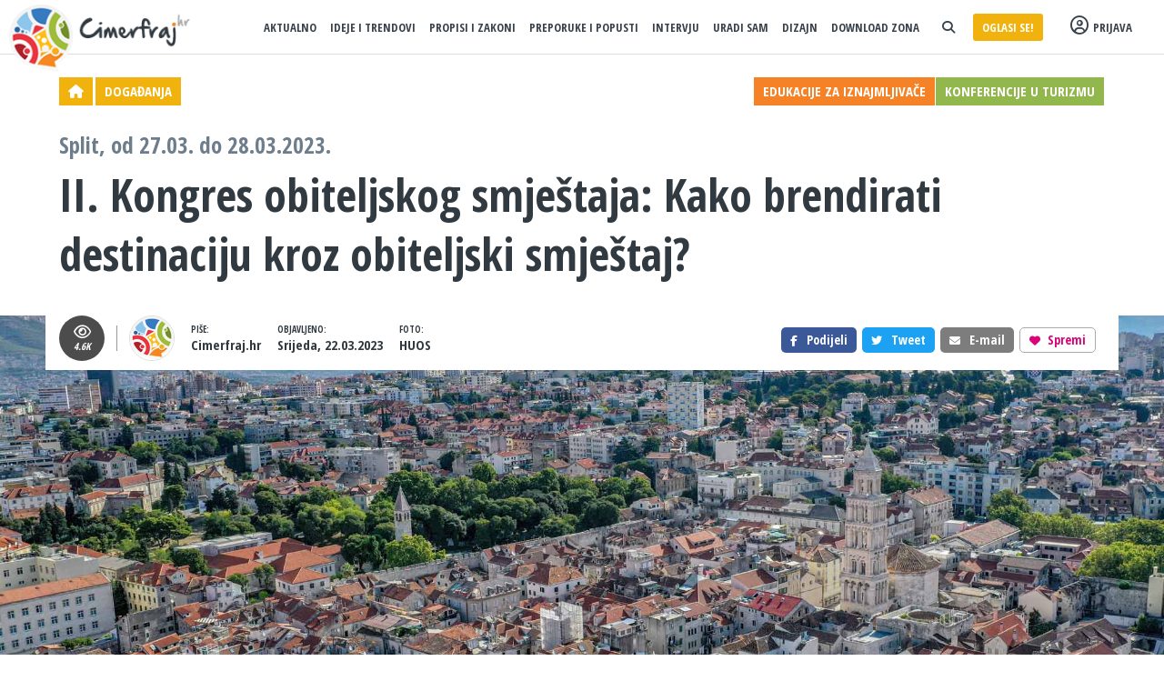

--- FILE ---
content_type: text/html; charset=UTF-8
request_url: https://www.cimerfraj.hr/dogadjanja/kongres-obiteljskog-smjestaja-brendiranje-destinacije
body_size: 12942
content:

<!DOCTYPE html>
<html lang="hr">
<head>
	<!-- Global site tag (gtag.js) - Google Analytics -->
	<script async src="https://www.googletagmanager.com/gtag/js?id=UA-133690786-1"></script>
    <script>
		window.dataLayer = window.dataLayer || [];
		function gtag(){dataLayer.push(arguments);}
		gtag('js', new Date());
		
		gtag('config', 'UA-133690786-1');
    </script>

    <title>II. Kongres obiteljskog smještaja: Kako brendirati destinaciju kroz obiteljski smještaj? | Cimerfraj.hr</title>
    <meta charset="utf-8">
    <meta name="viewport" content="width=device-width, initial-scale=1, maximum-scale=1, user-scalable=no">

    <META name="description" content="U splitskom hotelu Radisson održat će se dvodnevni Kongres obiteljskog smještaja s nizom izlaganja domaćih"/>
    <link rel="stylesheet" href="//maxcdn.bootstrapcdn.com/bootstrap/3.3.7/css/bootstrap.min.css"/>
        <script src="https://kit.fontawesome.com/edee4d6093.js" crossorigin="anonymous"></script>
    <link href="//fonts.googleapis.com/css?family=Open+Sans+Condensed:300,700|Roboto+Slab:300,400,700&amp;subset=latin-ext" rel="stylesheet">
    
    <link type="text/css" href="https://www.cimerfraj.hr/css/v4community.css?1" rel="stylesheet"/>
    <link rel="icon" type="image/png" href="https://www.cimerfraj.hr/icons/v3/community/favicon2.png">
    <meta property="og:image" content="/slike/zajednica/program-kongresa-obiteljskog-smjestaja.jpg"/><link rel="canonical" href="https://www.cimerfraj.hr/dogadjanja/kongres-obiteljskog-smjestaja-brendiranje-destinacije">    <script src="//ajax.googleapis.com/ajax/libs/jquery/2.1.0/jquery.min.js"></script>
                <link type="text/css" href="//cdnjs.cloudflare.com/ajax/libs/fancybox/3.5.2/jquery.fancybox.min.css"
              rel="stylesheet"/>
        <script src="//cdnjs.cloudflare.com/ajax/libs/fancybox/3.5.2/jquery.fancybox.min.js"></script>
        <script src="https://www.cimerfraj.hr/js/v3/validation.js"></script>
    <script>var baseUrl = 'https://www.cimerfraj.hr';</script>
    <script>
         (adsbygoogle = window.adsbygoogle || []).push({
              google_ad_client: "ca-pub-6128056023993882",
              enable_page_level_ads: true
         });
    </script>
</head>
<body>
<div id="fb-root"></div>
<script async defer crossorigin="anonymous" src="https://connect.facebook.net/en_US/sdk.js#xfbml=1&version=v10.0&appId=476294339550290&autoLogAppEvents=1"></script>



<div class="container-fluid">
                        <div class="banner_above_menu">
                <!-- Revive Adserver Asynchronous JS Tag - Generated with Revive Adserver v4.1.4 -->
                <ins data-revive-zoneid="7" data-revive-id="6b83a7e12692327a858c6f963250f003"></ins>
                <script async src="//ad.apartmanija.hr/delivery/asyncjs.php"></script>
            </div>
                <div
            class="navbar navbar-inverse navbar_article"
            role="navigation"
            id="slide-nav" >
        <div class="navbar-header hidden-lg hidden-md nav_item_menu">
            <a class="navbar-toggle">
                <span class="icon-bar nav_dark"></span>
                <span class="icon-bar nav_dark"></span>
                <span class="icon-bar nav_dark"></span>
            </a>
        </div>
        <div id="slidemenu">
            <a class="hidden-xs" href="https://www.cimerfraj.hr">
                <img class="logo"
                     src="https://www.cimerfraj.hr/icons/v3/community/logo_v4_b.png"
                     alt="Cimerfraj.hr"/>
            </a>
                            <ul class="nav navbar-nav navbar-right nav_categories">
                                            <li class="visible-xs" style="padding-top:25px;">
                            <a data-toggle="modal" data-target="#dc_login"><i class="fa fa-user-circle-o" style="font-size:20px; margin:-3px 5px 0 0"></i>
                                Prijava</a>
                        </li>
                                            <li class="nav_divider hidden-md hidden-lg"></li>
                                            <li>
                            <a href="https://www.cimerfraj.hr/aktualno">Aktualno</a>
                        </li>
                                                <li>
                            <a href="https://www.cimerfraj.hr/ideje">Ideje i trendovi</a>
                        </li>
                                                <li>
                            <a href="https://www.cimerfraj.hr/propisi-i-zakoni">Propisi i Zakoni</a>
                        </li>
                                                <li>
                            <a href="https://www.cimerfraj.hr/preporuke-i-popusti">Preporuke i popusti</a>
                        </li>
                                                <li>
                            <a href="https://www.cimerfraj.hr/intervju">Intervju</a>
                        </li>
                                                <li>
                            <a href="https://www.cimerfraj.hr/uradi-sam">Uradi sam</a>
                        </li>
                                                <li>
                            <a href="https://www.cimerfraj.hr/dizajn">Dizajn</a>
                        </li>
                                            
                    <li><a href="https://www.cimerfraj.hr/download-zona">Download zona</a></li>
					                    <li class="social_nav hidden-xs">
                        <a data-toggle="modal" data-target="#comm_search"><i class="fa fa-search"></i></a>
                    </li>
					
                    <li><a href="https://www.cimerfraj.hr/oglasavanje" target="_blank" style="display:block; background-color:#f1b20d !important; color:#fff !important; padding:5px 10px; border-radius:3px; margin-top:-5px !important; text-align:center !important;">Oglasi se!</a></li>
                                            <li class="nav_log hidden-xs">
                            <a data-toggle="modal" data-target="#dc_login"><i class="fa fa-user-circle-o"
                                                                              style="font-size:20px; margin-top:-3px"></i>Prijava</a>
                        </li>
                        
                </ul>
                    </div>

        <div class="hidden-lg hidden-md nav_item_logo" style="">
            <a href="https://www.cimerfraj.hr"><img class="logo_m"
                                                 src="https://www.cimerfraj.hr/icons/v3/community/logo_v4_mb.png"
                                                 alt="Cimerfraj.hr"/></a>
        </div>
        <div class="visible-xs nav_item_srch"><a class="visible-xs navbar_srch_i_mob" data-toggle="modal"
                                                 data-target="#comm_search"><i
                        class="fa fa-search srci_dark"></i></a>
        </div>

    </div>
</div>

<header>
    <div class="container">

        <div class="col-md-12">


            <div class="header_content header_content_article ff1">

                <a href="https://www.cimerfraj.hr"><i class="fa fa-home"></i></a>
                <a href="https://www.cimerfraj.hr/dogadjanja">Događanja</a>

                <div class="hidden-xs pull-right header_content_article_tags">
                    <a style="background-color:#f58227" href="https://www.cimerfraj.hr/edukacije-za-iznajmljivace">Edukacije za iznajmljivače</a><a style="background-color:#92b74d" href="https://www.cimerfraj.hr/konferencije-u-turizmu">Konferencije u turizmu</a>                </div>

                <div class="article_social_mob visible-xs pull-right">
                    
                                        <i class="stats" ><i
                                class="fa fa-eye"></i>4.6K</i>
                </div>
                <div class="clearfix"></div>
                <div class="h1_wrap">

                    <h1 class="article">
                        <span class="article_event_period">Split, od 27.03. do 28.03.2023.
                            </span>                        II. Kongres obiteljskog smještaja: Kako brendirati destinaciju kroz obiteljski smještaj?                    </h1>
                </div>

            </div>

        </div>


    </div>

    <div class="container-fluid article_main_img"
         data-src="/slike/zajednica/program-kongresa-obiteljskog-smjestaja.jpg">
        <div class="container article_info_wrap ff1 hidden-xs">

            <div class="article_info">
                
                                <i class="stats"><i class="fa fa-eye"></i>4.6K</i>

                <span class="article_info_divider"></span>

                <div class="art_data"><img class="img-circle" src="https://www.cimerfraj.hr/icons/v3/community/cf.jpg"/>
                </div>

                <div class="art_data"><span>Piše:</span><br/>Cimerfraj.hr</div>

                <div class="art_data"><span>Objavljeno:</span><br
                            class="hidden-xs"/> Srijeda, 22.03.2023                </div>

                
                    <div class="art_data"><span>Foto:</span><br
                                class="hidden-xs"/> HUOS</div>

                
                <div class="fb-like pull-right" style="margin:13px 5px 0 -5px;"
                     data-href="https://www.cimerfraj.hr/dogadjanja/kongres-obiteljskog-smjestaja-brendiranje-destinacije" data-layout="button"
                     data-action="like" data-size="large" data-show-faces="false" data-share="false">
                </div>

                <div class="pull-right article_fav_btn">
                    <a data-id="981"><i
                                class="fa fa-heart"></i>
                        <span>Spremi</span></a>
                </div>

                <div class="pull-right ff1 em_art2 article_share_btn"
                     onClick="window.location.href='mailto:?subject=II. Kongres obiteljskog smještaja: Kako brendirati destinaciju kroz obiteljski smještaj?&amp;body=Pozdrav, šaljem ti poveznicu na zanimljiv članak sa Cimerfraj.hr: https://www.cimerfraj.hr/dogadjanja/kongres-obiteljskog-smjestaja-brendiranje-destinacije','_blank'">
                    <i class="fa fa-envelope divider"></i>E-mail
                </div>

                <div class="pull-right ff1 tw_art article_share_btn"
                     onClick="window.open('https://twitter.com/intent/tweet?counturl=https://www.cimerfraj.hr/dogadjanja/kongres-obiteljskog-smjestaja-brendiranje-destinacije&amp;text=U splitskom hotelu Radisson održat će se dvodnevni Kongres obiteljskog smještaja s nizom izlaganja domaćih i stranih stručnjaka na temu brendiranja destinacije kroz obiteljski smještaj. Sudjelovanje je besplatno uz prethodnu prijavu&amp;url=https://www.cimerfraj.hr/dogadjanja/kongres-obiteljskog-smjestaja-brendiranje-destinacije&amp;via=Cimerfraj_hr','_blank')">
                    <i class="fa fa-twitter"></i>Tweet
                </div>

                <div class="pull-right ff1 fb_art article_share_btn"
                     onClick="window.open('https://www.facebook.com/sharer/sharer.php?u=https://www.cimerfraj.hr/dogadjanja/kongres-obiteljskog-smjestaja-brendiranje-destinacije','_blank')">
                    <i class="fa fa-facebook"></i>Podijeli
                </div>

            </div>
        </div>
    </div>


</header>


<div class="container-fluid article_intro">

    <div class="container">

        <div class="col-md-8 content_left ff1">

            <p>U splitskom hotelu Radisson održat će se dvodnevni Kongres obiteljskog smještaja s nizom izlaganja domaćih i stranih stručnjaka na temu brendiranja destinacije kroz obiteljski smještaj. Sudjelovanje je besplatno uz prethodnu prijavu</p>

            <div class="article_info visible-xs">

                <div class="art_data art_data_img"><img class="img-circle"
                                                        src="https://www.cimerfraj.hr/icons/v3/community/cf.jpg"/></div>

                <div class="art_data art_data_wr"><span>Piše:</span><br/>Cimerfraj.hr                </div>

                <div class="art_data art_data_pub">
                    <span>Objavljeno:</span><br/> Srijeda, 22.03.2023                </div>

                
                    <div class="art_data art_data_foto"><span>Foto:</span><br
                                class="hidden-xs"/> HUOS</div>

                                <div class="fb-like pull-right" style="margin-top:18px;"
                     data-href="https://www.cimerfraj.hr/dogadjanja/kongres-obiteljskog-smjestaja-brendiranje-destinacije" data-layout="button" data-action="like"
                     data-size="large" data-show-faces="false" data-share="false">
                </div>

            </div>

        </div>
        <div class="col-md-4"></div>

    </div>

</div>
<div class="container-fluid hidden-lg hidden-md header_content_article_tags ff1">
    <a style="background-color:#f58227" href="https://www.cimerfraj.hr/edukacije-za-iznajmljivace">Edukacije za iznajmljivače</a><a style="background-color:#92b74d" href="https://www.cimerfraj.hr/konferencije-u-turizmu">Konferencije u turizmu</a>
</div>

<div class="container-fluid body_article">

    <div class="container">

        <div class="col-md-9 article_body article_content_left">

            <div class="mobile_social_wrap">

                <div class="social_float" id="article_social_float">

                    <i class="fa fa-facebook fb_art"
                       onClick="window.open('https://www.facebook.com/sharer/sharer.php?u=https://www.cimerfraj.hr/dogadjanja/kongres-obiteljskog-smjestaja-brendiranje-destinacije','_blank')"></i>
                    <i class="ms_art hidden-lg hidden-md"
                       onClick="window.location.href = 'fb-messenger://share/?link='+window.location.href"><img
                                style="width:16px; height:auto;" src="https://www.cimerfraj.hr/icons/v3/community/msngr.png"/></i>

                    <i class="fa fa-twitter tw_art"
                       onClick="window.open('https://twitter.com/intent/tweet?counturl=https://www.cimerfraj.hr/dogadjanja/kongres-obiteljskog-smjestaja-brendiranje-destinacije&amp;text=U splitskom hotelu Radisson održat će se dvodnevni Kongres obiteljskog smještaja s nizom izlaganja domaćih i stranih stručnjaka na temu brendiranja destinacije kroz obiteljski smještaj. Sudjelovanje je besplatno uz prethodnu prijavu&amp;url=https://www.cimerfraj.hr/dogadjanja/kongres-obiteljskog-smjestaja-brendiranje-destinacije&amp;via=Cimerfraj_hr','_blank')"></i>

                                        <i class="fa fa-pinterest pi_art"
                       onClick="window.open('http://pinterest.com/pin/create/link/?url=https://www.cimerfraj.hr/dogadjanja/kongres-obiteljskog-smjestaja-brendiranje-destinacije','_blank')"></i>

                    <i class="fa fa-envelope em_art divider"
                       onClick="window.location.href='mailto:?subject=II. Kongres obiteljskog smještaja: Kako brendirati destinaciju kroz obiteljski smještaj?&amp;body=Pozdrav, šaljem ti poveznicu na zanimljiv članak sa Cimerfraj.hr: https://www.cimerfraj.hr/dogadjanja/kongres-obiteljskog-smjestaja-brendiranje-destinacije','_blank'"></i>

                    <i class="fa fa-print pr_art hidden-xs" onClick="window.print()"></i>

                    <i class="fa fa-whatsapp wa_art hidden-lg hidden-md"
                       onClick="window.location.href = 'whatsapp://send?text=Pogledaj ovaj članak na Cimerfraj.hr: '+window.location.href"></i>

                    <i class="vb_art hidden-lg hidden-md"
                       onClick="window.location.href = 'viber://forward?text=Pogledaj ovaj članak na Cimerfraj.hr: '+window.location.href"><img
                                style="width:15px; height:auto;" src="https://www.cimerfraj.hr/icons/v3/community/viber.png"/></i>

                    <i class="fa fa-comments cm_art"
                       onclick="$('html, body').animate({ scrollTop: $('#comments').offset().top}, 1000);"></i>

                </div>

            </div>


            <div class="article_body_content">

                
                <em>Smoči svoj u more prst (Toma Bebić) i povezan si sa cilin svitom</em>, kaže se u <a target="_blank" href="https://www.apartmanija.hr/apartmani/split">Split</a>u. U Split idućeg tjedna stiže <em>cili</em>&nbsp;<em>svit</em>. Ili barem jedan dio svijeta koji se bavi obiteljskim turizmom.&nbsp;<br />
&nbsp;
<div>U <strong>ponedjeljak 27. i utorak 28. ožujka</strong> u hotelu Radisson Blu na adresi Put Trstenika 19 <strong>u Splitu</strong> održat će se 2. izdanje <strong>Kongresa obiteljskog smještaja&nbsp;</strong>s inozemnim i domaćim predavačima.&nbsp;Kongres organiziraju <em>Splitsko-dalmatinska županija</em>, <em>TZ Splitsko-dalmatinske županije</em>, <em>TZ grada Splita</em> i <em>Hrvatska <a target="_blank" href="https://www.cimerfraj.hr/aktualno/nacionalna-udruga-privatnih-iznajmljivaca">udruga obiteljskog smještaja</a> (HUOJ).</em><br />
<br />
Imat ćemo priliku čuti&nbsp;<strong>Jean-Luca Montembaulta</strong>, vlasnika kuća za odmor u čuvenoj francuskoj pokrajini Cognac i dirketora agencije za <em>Cognac tasting tours</em>. Montembaultova<strong>&nbsp;</strong>specijalnost je <a target="_blank" href="https://www.cimerfraj.hr/intervju/mirna-karzen-brendiranje-destinacije"><a target="_blank" href="https://www.cimerfraj.hr/ideje/brendiranje-smjestaja-u-turizmu"><a target="_blank" href="https://www.cimerfraj.hr/ideje/storytelling-smjestaj"><a target="_blank" href="https://www.cimerfraj.hr/brendiranje-smjestaja">brendiranje smještaja</a></a></a></a> u regiji Bordeaux u Francuskoj.<br />
<br />
Iz Slovenije stiže&nbsp;<strong>Rađenović Miško</strong>, koji dulje od&nbsp;30 godina radi za niz hotelskih kompanija u Crnoj Gori, Srbiji, Sloveniji i&nbsp;Italiji. Trenutno se bavi znanstvenim i praktičnim radom s područja održivog razvoja i potencijala plave i zelene ekonomije. Profesor je na dva fakulteta i vlasnik privatnih apartmana <em>Blue Mediterranean apartments</em>.<br />
<br />
<strong>Rea Karninčić </strong>je&nbsp;vlasnica <em>tour operatora Solo Croazia</em> s više od 20 godina prisutnosti na talijanskom tržištu,&nbsp;a <strong>Rade Ratković </strong>je dekan fakulteta za biznis i turizam, u Budvi s 20 godina iskustva u realnom sektoru. Njima će se pridružiti i niz izlagača iz Hrvatske u zanimljivom dvodnevnom programu pod zajedničkim nazivom <em>Brendiranje destinacije kroz obiteljski smještaj</em>.</div>
&nbsp;

<h2>Program Kongresa obiteljskog smještaja</h2>

<p><strong>1. DAN&nbsp;27.3.2023.</strong></p>

<p><em>9:30 - <strong>Registracija</strong> sudionika<br />
<br />
10:00 - <strong>Otvaranje</strong> Kongresa - Ministarstvo/Županija/HUOS<br />
<br />
10:15-10:30 - <strong>Ministarstvo turizma</strong> - (kabinet MINT)<br />
<br />
10:30- 10:45 - <strong>Brendiranje obiteljskog smještaja</strong>&nbsp;-&nbsp;direktorica TZ SDŽ <strong>Ivana Vladović</strong>/ zamjenik <strong>Joško Stella</strong><br />
<br />
10:45-11:00 - <strong><a target="_blank" href="https://www.cimerfraj.hr/obiteljski-smjestaj">Obiteljski smještaj</a> grada Splita</strong> - TZ grada Splita<br />
<br />
11:00 -11:20 - <strong>Privatni smještaj Francuske i povezivanje ponude s&nbsp;Cognac tastingom</strong> - <strong>Jean Luc Montembault</strong>, Francuska<br />
<br />
11:20 -11:40 - <strong>Novosti i poslovanje platforme Booking.com -&nbsp;</strong>Vlatko Pavlović, regionalni voditelj<br />
<br />
11:40 -12:00 - Studija i strategija razvoja obiteljskog smještaja u županiji - <strong>Zrinka Marušić</strong>, dipl.ing.mat.univ.spec.oec,&nbsp;Institut za turizam<br />
<br />
12:00- 12:30 - Pauza<br />
<br />
12:30 -13:00 - Okrugli stol - Udovičić / Dorčić / Vladović / Glaurdić / Vukšić<br />
<br />
13:00-13:10 - <strong>Projekt ambasador</strong> - <strong>Matea Dorčić</strong>, pročelnica Ureda za pomorstvo i turizam SDŽ<br />
<br />
13:10-13:20&nbsp;- Centar za posjetitelje Skrivena Dalmacija,&nbsp;<strong>Marko Bitanga</strong><br />
<br />
13:20 -13:40 - Problemi kod kategorizacije obiteljskog smještaja -&nbsp;<strong>Ana Glaurdić Mekinić</strong>, Ured za turizam SDŽ</em></p>

<p><br />
<strong>2. DAN 28.3. 2023.</strong></p>

<p><em>9:30 – 10:10 <strong>Smještaj i razvoj obiteljskog turizma u susjedstvu</strong>&nbsp;- prof.dr.&nbsp;<strong>Rade Ratković</strong>,&nbsp;dekan fakulteta za turizam u Budvi, Crna Gora&nbsp;i dr. <strong>Rađenović</strong>,<strong>&nbsp;</strong>Slovenija<br />
<br />
10:10 -10:30 - <strong>Što donosi <a target="_blank" href="https://www.cimerfraj.hr/ideje/dalmatia-green-smjestaj">Dalmatia Green</a> certifikatu obiteljskom smještaju?</strong> - <strong>Tihana Arapović</strong> mag.biol., Udruga za prirodu, okoliš i <a target="_blank" href="https://www.cimerfraj.hr/aktualno/odrzivi-turizam">održivi razvoj</a> Sunce<br />
<br />
10:30-10:50 - <strong>Prava i obveze vlasnika obiteljskog smještaja i ulazak u PDV sustav</strong> -&nbsp;Ivica Kusić, pročelnik Porezne uprave – Ispostava Split<br />
<br />
10:50- 11:20 - <strong>Iskustva talijanskog privatnog smještaja </strong>-&nbsp;Rea Karninčić, Italija<br />
<br />
11:40 - <strong>Okrugli stol:&nbsp;Internacionalni obiteljski smještaj: prednosti i mane poslovanja</strong> -&nbsp;<strong>Jean Luc</strong>, Francuska, <strong>Karninčić</strong>, Italija,&nbsp;<strong>Ratković i Rađenović</strong>, Crna Gora,&nbsp;<a href="https://www.cimerfraj.hr/intervju/barbara-markovic-hrvatska-udruga-obiteljskog-smjestaja" target="_blank"><strong>Marković</strong></a>, Hrvatska<br />
<br />
12:05- 12:20 - <strong>Budućnost oglašavanja privatnog smještaja na digitalnoj platformi</strong> - <strong>Iva Kegalj</strong>, direktorica agencije Litto<br />
<br />
12:20-12:405 - <strong>Povezivanje i brendiranje obiteljskog smještaja na domaćim platformama</strong> - <strong>Igor Popović</strong>, Adriagate<br />
<br />
12:40 -13:00 <strong>Udruženi hoteli u povijesnim jezgrama – grad Split</strong> - <strong>Ljudevit Pranić</strong>, Katedra za turizam i gospodarstvo<br />
Ekonomski fakultet Sveučilišta u Splitu&nbsp;</em></p>

<p><br />
<a href="https://huos.org/" rel="nofollow" target="_blank">Prijava na stranicama Hrvatske udruge obiteljskog smještaja.</a>&nbsp;<br />
<br />
<img alt="Pozivnica za Kongres obiteljskog smještaja " src="https://www.cimerfraj.hr/slike/zajednica/program-kongresa-obiteljskog-smjestaja-3.jpg" style="width: 100%;" /></p>

<h6><em>Pozivnica za <a target="_blank" href="https://www.cimerfraj.hr/aktualno/kongres-obiteljskog-smjestaja-spinut">Kongres obiteljskog smještaja</a> 2023. u Splitu</em></h6>

            </div>
            <div class="social_float_end"></div>
            <div class="article_end_share">

                <div class="pull-left ff1 fb_art article_share_btn hidden-xs" style="font-weight:bold;"
                     onClick="window.open('https://www.facebook.com/sharer/sharer.php?u=https://www.cimerfraj.hr/dogadjanja/kongres-obiteljskog-smjestaja-brendiranje-destinacije','_blank')">
                    <i class="fa fa-facebook"></i>Podijeli
                </div>

                <div class="pull-left ff1 tw_art article_share_btn hidden-xs" style="font-weight:bold;"
                     onClick="window.open('https://twitter.com/intent/tweet?counturl=https://www.cimerfraj.hr/dogadjanja/kongres-obiteljskog-smjestaja-brendiranje-destinacije&amp;text=U splitskom hotelu Radisson održat će se dvodnevni Kongres obiteljskog smještaja s nizom izlaganja domaćih i stranih stručnjaka na temu brendiranja destinacije kroz obiteljski smještaj. Sudjelovanje je besplatno uz prethodnu prijavu&amp;url=https://www.cimerfraj.hr/dogadjanja/kongres-obiteljskog-smjestaja-brendiranje-destinacije&amp;via=Cimerfraj_hr','_blank')">
                    <i class="fa fa-twitter"></i>Tweet
                </div>

                <div class="pull-left ff1 em_art2 article_share_btn hidden-xs" style="font-weight:bold;"
                     onClick="window.location.href='mailto:?subject=II. Kongres obiteljskog smještaja: Kako brendirati destinaciju kroz obiteljski smještaj?&amp;body=Pozdrav, šaljem ti poveznicu na zanimljiv članak sa Cimerfraj.hr: https://www.cimerfraj.hr/dogadjanja/kongres-obiteljskog-smjestaja-brendiranje-destinacije','_blank'">
                    <i class="fa fa-envelope divider"></i>E-mail
                </div>

                <div class="pull-left article_fav_btn ff1">
                    <a data-id="981"><i
                                class="fa fa-heart"></i>
                        <span>Spremi</span></a>
                </div>
                <div style="margin-top:12px;" class="fb-like pull-left"
                     data-href="https://www.cimerfraj.hr/dogadjanja/kongres-obiteljskog-smjestaja-brendiranje-destinacije" data-layout="button" data-action="like"
                     data-size="large" data-show-faces="false" data-share="false">
                </div>

                <div class="clearfix"></div>
            </div>
			
            			<div class="mar-top hidden-xs">&nbsp;</div>

            
                    <div class="col-md-6 home_article_cont">
						<a href="https://www.cimerfraj.hr/ideje/najbolji-potrosaci-medu-turistima" target="_blank" style="color:#323a41 !important">
							<div class="home_article_body">
								<div class="home_article_img" style="display: block; background-image: url('/slike/zajednica/najbolji_potrošači_među_turistima.jpg');"></div>
								<div class="home_article_text" style="padding-left:0 !important; padding-top:5px !important;">
									<h2 class="ff1">
										Kinezi su najbolji potrošači među turistima iz čitavog svijeta
									</h2>
								</div>
							</div>
						</a>
                    </div>
                    <div class="col-md-6 home_article_cont">
						<a href="https://www.cimerfraj.hr/preporuke-i-popusti/pametna-brava" target="_blank" style="color:#323a41 !important">
							<div class="home_article_body">
								<div class="home_article_img" style="display: block; background-image: url('/slike/zajednica/pametna-brava-15.jpg');"></div>
								<div class="home_article_text" style="padding-left:0 !important; padding-top:5px !important;">
									<h2 class="ff1">
										Ringo pametna brava: Zbogom čekanju gostiju i majstora
									</h2>
								</div>
							</div>
						</a>
                    </div>
                <div class="clearfix"></div>

                
                    <div class="col-md-6 home_article_cont">
						<a href="https://www.cimerfraj.hr/ideje/natalia-kresic-loncar-kolumna-2" target="_blank" style="color:#323a41 !important">
							<div class="home_article_body">
								<div class="home_article_img" style="display: block; background-image: url('/slike/zajednica/natalia-kresic-loncar-kolumna-5.jpg');"></div>
								<div class="home_article_text" style="padding-left:0 !important; padding-top:5px !important;">
									<h2 class="ff1">
										Domaćin na hrvatski način: Unesite djelić sebe u uređenje svog smještaja
									</h2>
								</div>
							</div>
						</a>
                    </div>
                    <div class="col-md-6 home_article_cont">
						<a href="https://www.cimerfraj.hr/dizajn/planiranje-rasvjete" target="_blank" style="color:#323a41 !important">
							<div class="home_article_body">
								<div class="home_article_img" style="display: block; background-image: url('/slike/zajednica/planiranje-rasvjete.jpg');"></div>
								<div class="home_article_text" style="padding-left:0 !important; padding-top:5px !important;">
									<h2 class="ff1">
										Planiranje rasvjete u apartmanu za privlačnije fotografije smještaja i ugodniji boravak gostiju
									</h2>
								</div>
							</div>
						</a>
                    </div>                <div>
                                            <div class="banner_bellow_search hidden-xs">
                            <!-- Revive Adserver Asynchronous JS Tag - Generated with Revive Adserver v4.1.4 -->
                            <ins data-revive-zoneid="9" data-revive-id="6b83a7e12692327a858c6f963250f003"></ins>
                                                                                </div>
                                            <div class="banner_bellow_search hidden-lg hidden-md">
                                                        <script async src="https://pagead2.googlesyndication.com/pagead/js/adsbygoogle.js?client=ca-pub-6128056023993882" crossorigin="anonymous"></script>
                        </div>
                                    </div>


                <div class="clearfix"></div>

                
                    <div class="col-md-6 home_article_cont">
						<a href="https://www.cimerfraj.hr/aktualno/turizam-2021-u-brojkama" target="_blank" style="color:#323a41 !important">
							<div class="home_article_body">
								<div class="home_article_img" style="display: block; background-image: url('/slike/zajednica/turisticka-2021-u-brojkama.jpg');"></div>
								<div class="home_article_text" style="padding-left:0 !important; padding-top:5px !important;">
									<h2 class="ff1">
										Turizam 2021. u brojkama - drukčija očekivanja gostiju i planovi za putovanja u 2022. godini
									</h2>
								</div>
							</div>
						</a>
                    </div>
                    <div class="col-md-6 home_article_cont">
						<a href="https://www.cimerfraj.hr/dizajn/kako-odabrati-tepih" target="_blank" style="color:#323a41 !important">
							<div class="home_article_body">
								<div class="home_article_img" style="display: block; background-image: url('/slike/zajednica/Kako_odabrati_tepih.jpg');"></div>
								<div class="home_article_text" style="padding-left:0 !important; padding-top:5px !important;">
									<h2 class="ff1">
										Kako odabrati tepih: 5 grešaka koje trebate izbjeći kod odabira tepiha
									</h2>
								</div>
							</div>
						</a>
                    </div>
                <div class="clearfix"></div>

                
                    <div class="col-md-6 home_article_cont">
						<a href="https://www.cimerfraj.hr/propisi-i-zakoni/kako-sami-popuniti-pdv-obrasce-i-prijaviti-porez-na-proviziju" target="_blank" style="color:#323a41 !important">
							<div class="home_article_body">
								<div class="home_article_img" style="display: block; background-image: url('/slike/zajednica/kako-popuniti-pdv-obrasce-i-prijaviti-pdv-na-proviziju-2.jpg');"></div>
								<div class="home_article_text" style="padding-left:0 !important; padding-top:5px !important;">
									<h2 class="ff1">
										Kako sami popuniti PDV obrasce i prijaviti porez na proviziju?
									</h2>
								</div>
							</div>
						</a>
                    </div>
                    <div class="col-md-6 home_article_cont">
						<a href="https://www.cimerfraj.hr/aktualno/negativna-ocjena-gosta" target="_blank" style="color:#323a41 !important">
							<div class="home_article_body">
								<div class="home_article_img" style="display: block; background-image: url('/slike/zajednica/negativna-ocjena-gosta.jpg');"></div>
								<div class="home_article_text" style="padding-left:0 !important; padding-top:5px !important;">
									<h2 class="ff1">
										Kako se boriti s negativnom ocjenom gosta
									</h2>
								</div>
							</div>
						</a>
                    </div>
            

        </div>
        
        
        <div class="col-md-3 article_content_right">
            
                <div class="header_signup_cont article_signup_wrap ff1">
                    <span>Budi u tijeku !</span>
                    <span>33.231 iznajmljivača prima vijesti u sandučić!</span>

                    <form action="javascript:addToNewsletter('','home')"
                          id="email_news_form_home" name="email_news_form_home">

                        <input type="text" id="email_fname_home" name="email_fname_home" placeholder="Ime"><input
                                type="text"
                                id="email_lname_home"
                                name="email_lname_home"
                                placeholder="Prezime"><input
                                type="text" id="email_news_home" name="email_news_home"
                                placeholder="E-mail adresa"><input
                                type="submit" class="signup_submit btn_y" value="Pridruži se >"/>

                    </form>
                </div>
                            <div class="suggested_articles ff1">
                    <div class="element_title">Moglo bi vas zanimati <span></span></div>
                    <ul>
                                                    <li>
                                <div><img src="/slike/zajednica/FOS-zadar.jpg"/></div>
                                <div>
                                    <a href="https://www.cimerfraj.hr/dogadjanja/fos-zadar">Forum obiteljskog smještaja u Zadru – o zakonskim izazovima i neporeznim davanjima</a>
                                </div>
                            </li>
                                                        <li>
                                <div><img src="/slike/zajednica/turizam-gorskog-kotara-dovoljno-ludi-i-dovoljno-snazni-idu-naprijed-glavna.jpg"/></div>
                                <div>
                                    <a href="https://www.cimerfraj.hr/dogadjanja/turizam-gorskog-kotara-dovoljno-ludi-i-dovoljno-snazni-idu-naprijed">Turizam Gorskog Kotara: Dovoljno ludi i dovoljno snažni idu naprijed</a>
                                </div>
                            </li>
                                                        <li>
                                <div><img src="/slike/zajednica/4-forum-obiteljskog-smjestaja-5.jpg"/></div>
                                <div>
                                    <a href="https://www.cimerfraj.hr/dogadjanja/4-forum-obiteljskog-smjestaja">Rekordan broj posjetitelja i dinamičan program 4. Foruma obiteljskog smještaja u Zagrebu</a>
                                </div>
                            </li>
                                                        <li>
                                <div><img src="/slike/zajednica/Kako-kreirati-vlastitu-digitalnu-strategiju-oglašavanja-apartmana-i-prisutnosti-na-internetu.jpg"/></div>
                                <div>
                                    <a href="https://www.cimerfraj.hr/dogadjanja/kako-kreirati-vlastitu-digitalnu-strategiju">Kako kreirati vlastitu digitalnu strategiju oglašavanja apartmana i prisutnosti na internetu</a>
                                </div>
                            </li>
                                                        <li>
                                <div><img src="/slike/zajednica/Osvrt-na-3.-Forum-obiteljskog-smještaja-Grada-Zagreba.jpg"/></div>
                                <div>
                                    <a href="https://www.cimerfraj.hr/dogadjanja/3-fos-grada-zagreba">Osvrt na 3. Forum obiteljskog smještaja Grada Zagreba</a>
                                </div>
                            </li>
                                                </ul>
                </div>
            
                            <div class="suggested_articles ff1">
                    <div class="element_title">Najčitanije<span></span></div>
                    <ul>
                                                    <li>
                                <div><img src="/slike/zajednica/Odrzivi--turzam-Besplatna-edukacija-za-privatne-iznajmljivace-u-Makarskoj.jpg"/></div>
                                <div>
                                    <a href="https://www.cimerfraj.hr/dogadjanja/odrzivi-turizam-edukacija-iznajmljivaci-makarska">Održivi turizam: Besplatna edukacija za privatne iznajmljivače u Makarskoj</a>
                                </div>
                            </li>
                                                        <li>
                                <div><img src="/slike/zajednica/konferencija-3t-pametni-turizam-2019.jpg"/></div>
                                <div>
                                    <a href="https://www.cimerfraj.hr/dogadjanja/konferencija-3t-pametni-turizam">Konferencija 3T: Što je pametni turizam i kako pametno razvijati turizam u Hrvatskoj?</a>
                                </div>
                            </li>
                                                        <li>
                                <div><img src="/slike/zajednica/design-district-dubrovnik-2019-1.jpg"/></div>
                                <div>
                                    <a href="https://www.cimerfraj.hr/dogadjanja/design-district-dubrovnik-2019">Ugodno s korisnim: Rezervirajte idući vikend za Dubrovnik i Design District sajam</a>
                                </div>
                            </li>
                                                        <li>
                                <div><img src="/slike/zajednica/nacionalni-fos-2019-prijava.jpg"/></div>
                                <div>
                                    <a href="https://www.cimerfraj.hr/dogadjanja/nacionalni-fos-2019-prijava">​Nacionalni forum obiteljskog smještaja 29. do 30. ožujka u Splitu</a>
                                </div>
                            </li>
                                                        <li>
                                <div><img src="/slike/zajednica/fos-zagreb-2021.jpg"/></div>
                                <div>
                                    <a href="https://www.cimerfraj.hr/dogadjanja/fos-zagreb-2021">Prijave za online sudjelovanje na Forumu obiteljskog smještaja Grada Zagreba do kraja tjedna</a>
                                </div>
                            </li>
                                                </ul>
                </div>
            
                            <div id="ad_block_float">
                    <!-- Revive Adserver Asynchronous JS Tag - Generated with Revive Adserver v4.1.4 -->
                    <ins data-revive-zoneid="18" data-revive-id="6b83a7e12692327a858c6f963250f003"></ins>
                    <script async src="//ad.apartmanija.hr/delivery/asyncjs.php"></script>
                </div>
                    </div>

    </div>


</div>

</div>

<!-- Modal -->

<div class="modal login_modal" id="vote_comment" tabindex="-1">

    <div class="modal-dialog">

        <div class="modal-content">

            <div class="modal-header">

                <button type="button" class="close" data-dismiss="modal" aria-label="Close"><span
                            aria-hidden="true">&times;</span></button>

                <div class="modal-title">Glasanje za komentar</div>

            </div>

            <div class="modal-body" style="line-height:20px;">

                Radi poštenog bilježenja glasova, samo registrirani korisnici mogu glasati. Zahvaljujemo na
                razumijevanju.

            </div>

            <div class="modal-footer"><a class="nl_signup_alert_close" data-toggle="modal" data-target="#dc_login"
                                         data-dismiss="modal">Prijavi se</a>
            </div>

        </div>

    </div>

</div>


<div class="container-fluid">
    <div class="container">
        <div class="col-md-9 comments_wrap">
            <comments id="comments">

                
                
                    <div class="comments_article" id="comments_form">

                        <span class="ff1">Slažeš se...ili ne? - uključi se u raspravu</span>

                        <img class="hidden-xs" src="https://www.apartmanija.hr/icons/v3/community/comm_arr.png"
                             style="margin:22px 0 0 5px; position:absolute;"/>

                        <div>

                            
                                <p style="margin-top:30px; font-size:14px;"></p>
                                <a data-toggle="modal" data-target="#dc_login" class="btn_article_login ff1"
                                   style="font-size:16px; font-weight:700;" onclick="$('#dc_login').modal('hide');"><img
                                            src="https://www.cimerfraj.hr/icons/v3/community/favicon2.png">Prijavi se</a>
                                <a href="https://www.cimerfraj.hr/fblogin"
                                   class="__facebookLogin btn_article_login fb_art ff1"
                                   style="color:#fff; font-weight:700; padding:11px 10px 14px 10px; font-size:16px; border:0px !important;"
                                   onclick="$('#dc_login').modal('hide');"><i class="fa fa-facebook"></i>Prijavi se</a>
                                <a data-toggle="modal" data-target="#dc_ap_login" class="btn_article_login ff1"
                                   style="font-size:16px; font-weight:700;" onclick="$('#dc_login').modal('hide');"><img
                                            src="https://www.cimerfraj.hr/icons/v3/community/ap.png">Prijavi se</a>
                                
                        </div>

                    </div>


                                </comments>
        </div>
    </div>
</div>

<div class="container-fluid article_prev_next ff1 float_end">
    <div class="col-xs-12 visible-xs">Pročitajte još:</div>
    <div class="col-md-6"
         data-src="/slike/zajednica/place2go-2023.jpg">
        <div><span class="hidden-xs">Prethodni članak</span><span class="hidden-xs"></span>

            <p>
                <a href="https://www.cimerfraj.hr/dogadjanja/place2go-2023">PLACE2GO 2023. - Posljednji vikend ožujka rezerviran za maštanje o putovanjima</a>
            </p></div>
    </div>
            <div class="col-md-6" data-src="/slike/zajednica/putevima-dobrinjstine-3.jpg">
            <div><span class="hidden-xs">Sljedeći članak</span><span class="hidden-xs"></span>

                <p>
                    <a href="https://www.cimerfraj.hr/dogadjanja/putevima-dobrinjstine">Besplatne vođene šetnje putevima Dobrinjštine</a>
                </p></div>
        </div>
    </div>

<div class="go_to_top collapse" onclick="$('html, body').animate({ scrollTop: 0 }, 'slow');">

    <i class="fa fa-chevron-up"></i>

</div>

<div class="container-fluid search_home text-center">

    <div class="clearfix"></div>

    <div class="tags_home ff1">

        <div>Popularno:</div>
        <div class="tags_list">

            <a href="/konferencije-u-turizmu">Konferencije u turizmu</a><a href="/nisni-turizam">Nišni turizam</a><a href="/obnovljivi-izvori-energije">Obnovljivi izvori energije</a><a href="/udruge-iznajmljivaca">Udruge iznajmljivača</a><a href="/eco-friendly-smjestaj">Eco-friendly smještaj</a><a href="/hrvatska-turisticka-zajednica">Hrvatska turistička zajednica</a><a href="/gastro-i-eno-turizam">Gastro i eno turizam</a><a href="/digitalna-transformacija">Digitalna transformacija</a><a href="/ekoloski-turizam">Ekološki turizam</a><a href="/edukacije-za-iznajmljivace">Edukacije za iznajmljivače</a><a href="/ruralni-turizam">Ruralni turizam</a><a href="/turisticke-zajednice">Turističke zajednice</a><a href="/huos">HUOS</a><a href="/konferencija-turizam-365">Konferencija Turizam 365</a><a href="/cikloturizam">Cikloturizam</a><a href="/brendiranje-destinacije">Brendiranje destinacije</a><a href="/sportski-turizam">Sportski turizam</a><a href="/opremanje-apartmana">Opremanje apartmana</a><a href="/odrzivi-turizam">Održivi turizam</a><a href="/dizajn-interijera">Dizajn interijera</a><a href="/dalmatia-green">Dalmatia Green</a><a href="/turisticki-sajam">Turistički sajam</a><a href="/forum-obiteljskog-smjestaja">Forum obiteljskog smještaja</a><a href="/uredjenje-apartmana">Uređenje apartmana</a><a href="/design-district-sajam">Design District sajam</a><a href="/turisticki-propisi">Turistički propisi</a><a href="/kvaliteta-smjestaja">Kvaliteta smještaja</a>
        </div>

    </div>


</div>

<!-- Modal -->

<div class="modal login_modal" id="comment_reply_msg" tabindex="-1">

    <div class="modal-dialog">

        <div class="modal-content">

            <div class="modal-header">

                <button type="button" class="close" data-dismiss="modal" aria-label="Close"><span
                            aria-hidden="true">&times;</span></button>

                <div class="modal-title">Odgovor na komentar</div>

            </div>

            <div class="modal-body" style="line-height:20px;">

                Samo registrirani korisnici mogu odgovarati na komentare. Zahvaljujemo na razumijevanju.

            </div>

            <div class="modal-footer"><a class="nl_signup_alert_close" data-toggle="modal" data-target="#dc_login"
                                         data-dismiss="modal">Prijavi se</a> ili <a class="nl_signup_alert_close"
                                                                                    data-toggle="modal"
                                                                                    data-target="#dc_register"
                                                                                    data-dismiss="modal"
                                                                                    target="_blank">registriraj</a> na
                Apartmanija.hr
            </div>

        </div>

    </div>

</div>
<div class="container-fluid footer ff1">
    <div class="container">
        <div class="col-md-4 col-xs-6">
            <div>Kategorije</div>
                            <a href="https://www.cimerfraj.hr/aktualno">Aktualno</a>
                            <a href="https://www.cimerfraj.hr/ideje">Ideje i trendovi</a>
                            <a href="https://www.cimerfraj.hr/propisi-i-zakoni">Propisi i Zakoni</a>
                            <a href="https://www.cimerfraj.hr/preporuke-i-popusti">Preporuke i popusti</a>
                            <a href="https://www.cimerfraj.hr/intervju">Intervju</a>
                            <a href="https://www.cimerfraj.hr/uradi-sam">Uradi sam</a>
                            <a href="https://www.cimerfraj.hr/dizajn">Dizajn</a>
                        <a href="https://www.cimerfraj.hr/download-zona">Download zona <i class="fa fa-download"></i></a>
        </div>
        <div class="col-md-4 col-xs-6">
            <div>Info</div>
                            <a data-toggle="modal" data-target="#dc_login">Login</a>
                        <a href="https://www.cimerfraj.hr/kontakt">Kontakt</a>
            <a href="https://www.cimerfraj.hr/uvjeti-koristenja">Uvjeti korištenja</a>
            <a href="https://www.cimerfraj.hr/arhiva">Arhiva</a>
            <a href="https://www.cimerfraj.hr/oglasavanje" target="_blank">Oglašavanje za tvrtke</a>
            <a href="https://www.apartmanija.hr/oglasavanje-smjestaja" target="_blank">Oglašavanje smještaja</a>
        </div>
        <div class="col-md-4 col-xs-12">
            <div>Pratite nas</div>
            <div class="footer_social">
                <a rel="nofollow" target="_blank" href="https://www.facebook.com/hrcimerfraj"><i class="fa fa-facebook"></i></a>
				<a rel="nofollow" target="_blank" href="https://twitter.com/Cimerfraj_hr"><i class="fa fa-twitter"></i></a>
				<a rel="nofollow" target="_blank" href="https://www.instagram.com/cimerfraj.hr/"><i class="fa fa-instagram"></i></a>
                <a rel="nofollow" target="_blank" href="https://www.linkedin.com/company/cimerfrajhr/"><i class="fa fa-linkedin-square"></i></a>
            </div>
        </div>
    </div>
</div>
<div class="container-fluid footer_end">
    <div class="container">

        <div class="col-md-12">
            <img class="logo_m hidden-xs" src="https://www.cimerfraj.hr/icons/v3/community/logo_v4_m.png"/>
            <img class="logo visible-xs" src="https://www.cimerfraj.hr/icons/v3/community/logo_v4_w.png"/>
            <span class="ff1">Copyright © 2009 - 2026 Do-bra d.o.o.</span>
            <a href="#top" class="visible-xs"><i class="fa fa-arrow-circle-up"></i></a>
        </div>
    </div>
</div>
<!-- Modal login -->
<div class="modal login_modal ff1" id="dc_login" tabindex="-1">
    <div class="modal-dialog">
        <div class="modal-content">
            <div class="modal-header">
                <button type="button" class="close" data-dismiss="modal" aria-label="Close"><span
                        aria-hidden="true">&times;</span></button>
                <div class="modal-title" id="myModalLabel">Prijava korisnika</div>
            </div>
            <div class="modal-body">
                <form id="loginForm" action="https://www.cimerfraj.hr/login" method="post" enctype="multipart/form-data" name="login">
                    <div class="form_error"></div>
                    <div class="form-group">
                        <div class="input-group">
                            <div class="input-group-addon" style="min-width:50px">@</div>
                            <input type="text" class="form-control" name="email" placeholder="E-mail">
                        </div>
                    </div>
                    <div class="form-group">
                        <div class="input-group">
                            <div class="input-group-addon" style="min-width:50px">*</div>
                            <input type="password" class="form-control" name="password" placeholder="Lozinka">
                        </div>
                    </div>
                    
                    <div class="form-group" style="padding-top:10px">
                        <input type="checkbox" name="rem" checked style="margin:0px; height:20px; width:20px; cursor:pointer;" class="pull-left">
                        <span class="modal_tips pull-left" style="padding-left:5px;">Zapamti me</span>
                        <div class="text-right modal_tips pull-right">
                            <a data-toggle="modal" data-target="#dc_forgot" onclick="$('#dc_login').modal('hide');" >Zaboravljena lozinka?</a>
                        </div>
                       	<div class="clearfix"></div>
                    </div>
                    <div class="row" style="padding:0; margin:0;">
                        <div class="col-xs-12">
                            <div class="form-group text-center" style="margin:0;">
                                <button class="nl_signup_alert_close" type="submit" style="width:100%; padding:7px 0px;">Prijavi se
                                </button>
                            </div>
                        </div>
                    </div>

                </form>
                <div class="form_success"></div>
            </div>
            <div class="modal-footer" style="border-top:1px solid #ccc;">
            	<span class="text-center alt_login ff1">Možeš se prijaviti i putem Facebook ili Apartmanija.hr računa</span>
                <a href="https://www.cimerfraj.hr/fblogin" class="__facebookLogin btn_fb_login" onclick="$('#dc_login').modal('hide');"><i class="fa fa-facebook"></i>Facebook prijava</a>
                <a data-toggle="modal" data-target="#dc_ap_login" class="btn_ap_login" onclick="$('#dc_login').modal('hide');"><img src="https://www.cimerfraj.hr/icons/v3/community/ap.png" />Apartmanija.hr prijava</a>
        	</div>
            <div class="modal-footer" style="background-color:#e2e2e2; text-align:center; font-size:14px; color:#333; border-top:1px solid #ccc;">Nisi još Cimerfraj.hr član? <br />
                <a data-toggle="modal" data-target="#dc_register" onclick="$('#dc_login').modal('hide');"><u>Registriraj se ovdje!</u></a>
            </div>
        </div>
    </div>
</div>

<!-- Modal Ap login -->
<div class="modal login_modal ff1" id="dc_ap_login" tabindex="-1">
    <div class="modal-dialog">
        <div class="modal-content">
            <div class="modal-header">
                <button type="button" class="close" data-dismiss="modal" aria-label="Close"><span
                        aria-hidden="true">&times;</span></button>
                <div class="modal-title" id="myModalLabel">Prijava Apartmanija.hr korisnika</div>
            </div>
            <div class="modal-body">
            	<span class="alt_login">Prijavite se na Cimerfraj.hr pomoću svojeg Apartmanija.hr računa</span>
                <form id="loginForm2" action="https://www.cimerfraj.hr/login" method="post" enctype="multipart/form-data"
                      name="login">
                    <div class="form_error"></div>
                    <div class="form-group">
                        <div class="input-group">
                            <div class="input-group-addon" style="min-width:50px">@</div>
                            <input type="text" class="form-control" name="email" placeholder="E-mail">
                        </div>
                    </div>
                    <div class="form-group">
                        <div class="input-group">
                            <div class="input-group-addon" style="min-width:50px">*</div>
                            <input type="password" class="form-control" name="password" placeholder="Lozinka">
                        </div>
                    </div>
                    <div class="form-group" style="padding:10px 0;">
                        <input type="checkbox" name="rem" checked style="margin:0px; height:20px; width:20px; cursor:pointer;" class="pull-left">
                        <span class="modal_tips pull-left" style="padding-left:5px;">Zapamti me</span>
                        <div class="text-right modal_tips pull-right">
                            <a target="_blank" href="http://www.apartmanija.hr/lozinka">Zaboravljena lozinka?</a>
                        </div>
                    </div>
                    <div class="row" style="padding:0; margin:0;">
                        <div class="col-xs-12">
                            <div class="form-group text-center" style="margin:0;">
                                <button class="nl_signup_alert_close" type="submit"
                                        style="width:100%; padding:7px 0px;">Prijavi se
                                </button>
                            </div>
                        </div>
                    </div>

                </form>
                <div class="form_success"></div>
            </div>
        </div>
    </div>
</div>

<!-- Modal register -->
<div class="modal login_modal ff1" id="dc_register" tabindex="-1">
    <div class="modal-dialog">
        <div class="modal-content">
            <div class="modal-header">
                <button type="button" class="close" data-dismiss="modal" aria-label="Close"><span
                        aria-hidden="true">&times;</span></button>
                <div class="modal-title" id="myModalLabel">Registriraj se na Cimerfraj.hr</div>
            </div>
            <div class="modal-body">
            	<span class="alt_login">Postani Cimerfraj.hr član i saznaj sve novosti vezane uz iznajmljivanje smještaja.<br /><br />Registracija je jednostavna i gotova u par klikova!</span>
                <form id="registerForm" action="https://www.cimerfraj.hr/register2" method="post"
                      enctype="multipart/form-data"
                      name="register">
                    <div class="form_error"></div>
                    <div class="form-group">
                        <div class="input-group">
                            <div class="input-group-addon" style="min-width:50px">@</div>
                            <input type="text" class="form-control" name="email" placeholder="E-mail">
                        </div>
                    </div>
                    <div class="form-group">
                        <div class="g-recaptcha" data-sitekey="6Le4yX8UAAAAAI6-jiTcgtkdytA35q1johZ8Wyfm"></div>
                        <span id="cform_captcha_err_reg" class="form_alert" style="margin-top:0; position:relative; "></span>
                        <script>
                            function check_recaptcha_reg() {
                                var response = grecaptcha.getResponse();
                                if (response.length == 0) {
                                    $("#cform_captcha_err_reg").text('Obavezno polje');
                                }
                                else {
                                    $("#cform_captcha_err_reg").text('');
                                }
                            }
                        </script>
                    </div>
                    <div class="form-group">
                        <input type="checkbox" name="agreement" style="margin:0px; height:20px; width:20px; cursor:pointer;" class="pull-left">
                        <span class="modal_tips" style="padding-left:10px;"> Pročitao/la sam i slažem se s <a target="_blank" href="https://www.cimerfraj.hr/uvjeti-koristenja">uvjetima korištenja</a> na Cimerfraj.hr.</span>
                       	<div class="clearfix"></div>
                    </div>
                    
                    
                    <div class="row" style="padding:0; margin:0;">
                        <div class="col-xs-12">
                            <div class="form-group text-center" style="margin:0;">
                                <button onclick="check_recaptcha_reg()" class="nl_signup_alert_close" type="submit"
                                        style="width:100%; padding:7px 0px;">Nastavi >
                                </button>
                            </div>
                        </div>
                    </div>
                </form>
                <div class="form_success"></div>
            </div>
            <div class="modal-footer">
            	Registracijom na Cimerfraj.hr prihvaćam <a target="_blank" href="https://www.cimerfraj.hr/uvjeti-koristenja">uvjete korištenja</a>.
        	</div>
        </div>
    </div>
</div>
<!-- Modal forgot -->
<div class="modal login_modal ff1" id="dc_forgot" tabindex="-1">
    <div class="modal-dialog">
        <div class="modal-content">
            <div class="modal-header">
                <button type="button" class="close" data-dismiss="modal" aria-label="Close"><span
                        aria-hidden="true">&times;</span></button>
                <div class="modal-title" id="myModalLabel">Zaboravljena lozinka</div>
            </div>
            <div class="modal-body">
                <form id="forgotForm" action="https://www.cimerfraj.hr/forgot" method="post"
                      enctype="multipart/form-data"
                      name="register">
                    <div class="form-group">
                        <div class="input-group">
                            <div class="input-group-addon" style="min-width:50px">@</div>
                            <input type="text" class="form-control" name="email" placeholder="E-mail">
                        </div>
                    </div>
                    <div class="form-group">
                        <div class="g-recaptcha" data-sitekey="6Le4yX8UAAAAAI6-jiTcgtkdytA35q1johZ8Wyfm"></div>
                        <span id="cform_captcha_err_for" class="form_alert" style="margin-top:0; position:relative; "></span>
                        <script>
                            function check_recaptcha_for() {
                                var response = grecaptcha.getResponse();
                                if (response.length == 0) {
                                    $("#cform_captcha_err_for").text('Obavezno polje');
                                }
                                else {
                                    $("#cform_captcha_err_for").text('');
                                }
                            }
                        </script>
                    </div>
                    <div class="form_error"></div>
                    <div class="row" style="padding:0; margin:0;">
                        <div class="col-xs-12">
                            <div class="form-group text-center" style="margin:0;">
                                <button onclick="check_recaptcha_for()"  class="nl_signup_alert_close" type="submit"
                                        style="width:100%; padding:7px 0px;">Pošalji novu
                                </button>
                            </div>
                        </div>
                    </div>
                </form>
                <div class="form_success"></div>
            </div>
        </div>
    </div>
</div>
<!-- Modal -->
<div class="modal login_modal" id="dc_logout" tabindex="-1">
    <div class="modal-dialog">
        <div class="modal-content">
            <div class="modal-header">
                <button type="button" class="close" data-dismiss="modal" aria-label="Close"><span
                        aria-hidden="true">&times;</span></button>
                <div class="modal-title" id="myModalLabel">Odjava iz Apartmanija.hr sustava</div>
            </div>
            <div class="modal-body">
                Želite se odjaviti iz Apartmanija.hr sustava?
            </div>
            <div class="modal-footer">
                <form method="post" action="" name="logout_btn">
                    <button name="logout" class="nl_signup_alert_close" type="submit">Da</button>
                    <button class="nl_signup_alert_close" type="button"
                            style="background-color:#fff; color:#777; border:1px solid #ddd;" data-dismiss="modal">Ne
                    </button>
                </form>
                <div class="form_success"></div>
            </div>
        </div>
    </div>
</div><!-- Modal -->
<div class="modal change_photo" id="change_photo" tabindex="-1">
    <div class="modal-dialog">
        <div class="modal-content">
            <div class="modal-header">
                <button type="button" class="close" data-dismiss="modal" aria-label="Close"><span
                        aria-hidden="true">&times;</span></button>
            </div>
            <div class="modal-body" style="text-align: center">
                <div class="upload-wrap" style="width: 300px;display: inline-block">
                    <div id="upload-demo"></div>
                </div>
            </div>
            <div class="modal-footer">
                <button class="nl_signup_alert_close">Spremi</button>
            </div>
        </div>
    </div>
</div>
        <div
        id="banner"
        style="position: fixed;
    top: 0;
    right: 0;
    bottom: 0;
    left: 0;
    z-index: 1050;
    background: rgb(0, 0, 0);
    background: rgba(0, 0, 0, 0.8);
    overflow: hidden;
    outline: 0;
    height: 0"
        >
        <div
            style="position: relative;width: 600px; height: 440px; left:50%; top:50%;margin-left:-300px; margin-top:-240px;background: transparent url('https://www.cimerfraj.hr/icons/v3/banners/cf_pop.jpg') no-repeat; background-size: contain"
            >
            <div
                style="padding-top: 391px;text-align:center;">
                <div class="fb-like" data-href="https://www.facebook.com/hrcimerfraj/" data-layout="button_count" data-action="like" data-size="small" data-share="false"></div>
        </div>
        <a onclick="$('#banner').remove(); return false;"
           style="position: absolute; display: block; padding: 4px; top: -40px; right: 0; color: #fff; text-decoration: none;font-size: 20px; font-family: Verdana, Geneva, Tahoma, sans-serif"
           href="#"
            >x</a>
    </div>
    </div>
<!-- Modal -->
<div class="modal search_modal" id="comm_search" tabindex="-1">
    <div class="modal-dialog">
        <div class="modal-content">
            <div class="modal-body" style="border:0;">
                <button class="pull-right hidden-xs" type="button" style="background-color:transparent; "
                        data-dismiss="modal"><i class="fa fa-close" style="color:#fff; font-size:25px;"></i></button>
                <div>
                    <div class="search_input_modal">
		<form onsubmit="javascript:$('input', this).val() === '' ? alert('Upišite pojam') : window.location ='/pretraga/'+$('input', this).val(); return false;" action="/pretraga/" method="get">
                    <input type="text" id="modal_search_input" name="s" placeholder="Upišite traženi pojam" autofocus/>
                    <button ><i class="fa fa-search"></i></button>
                </form></div>                    <button class="ff1 hidden-md hidden-lg search_modal_close" type="button" data-dismiss="modal">
                        Zatvori
                    </button>
                </div>
            </div>

        </div>
    </div>
</div>
<script>
    var isShowed = false;
    $(document).ready(function(e){
                document.addEventListener("mouseleave", function(e){
            if( e.clientY < 10 && isShowed === false)
            {
                $('#banner').css({'height':'auto'});
                setCookie('cf_fb_widget', 1, 10000);
                isShowed = true;
            }
        }, true);
            });
</script>




<script src="//www.apartmanija.hr/js/v3/jquery.mobile.custom.min.js"></script>
<script src="//maxcdn.bootstrapcdn.com/bootstrap/3.3.7/js/bootstrap.min.js"
        integrity="sha384-Tc5IQib027qvyjSMfHjOMaLkfuWVxZxUPnCJA7l2mCWNIpG9mGCD8wGNIcPD7Txa"
        crossorigin="anonymous"></script>
<script src="https://www.cimerfraj.hr/js/v3/functions_v4community.js?3"></script>


<script type="text/javascript" src="//cdnjs.cloudflare.com/ajax/libs/jquery.lazy/1.7.6/jquery.lazy.min.js"></script>
<script>
    $(function () {
        $("[data-src]").lazy();
    });
</script>

<!-- fb + g+ -->

<script type="text/javascript">
window.onload = function () {
FB.Event.subscribe("edge.create", function(){$('#banner').hide()});
};
</script>

<!-- Place this tag in your head or just before your close body tag. -->
<script src="https://apis.google.com/js/platform.js" async defer></script>

<script>!function (d, s, id) {
        var js, fjs = d.getElementsByTagName(s)[0], p = /^http:/.test(d.location) ? 'http' : 'https';
        if (!d.getElementById(id)) {
            js = d.createElement(s);
            js.id = id;
            js.src = p + '://platform.twitter.com/widgets.js';
            fjs.parentNode.insertBefore(js, fjs);
        }
    }(document, 'script', 'twitter-wjs');</script>

<!-- end -->

    <script src='https://www.google.com/recaptcha/api.js?hl=hr'></script>

</body>
</html><!-- 2strpos(): Empty needle/home/manija/public_html/v1mob/application/models/Community_articleModel.php183--> <!-- 2strpos(): Empty needle/home/manija/public_html/v1mob/application/models/Community_articleModel.php183--> <!-- 2strpos(): Empty needle/home/manija/public_html/v1mob/application/models/Community_articleModel.php183--> <!-- 2strpos(): Empty needle/home/manija/public_html/v1mob/application/models/Community_articleModel.php183--> <!-- 2strpos(): Empty needle/home/manija/public_html/v1mob/application/models/Community_articleModel.php183--> <!-- 2strpos(): Empty needle/home/manija/public_html/v1mob/application/models/Community_articleModel.php183--> <!-- 2strpos(): Empty needle/home/manija/public_html/v1mob/application/models/Community_articleModel.php183--> <!-- 2strpos(): Empty needle/home/manija/public_html/v1mob/application/models/Community_articleModel.php183--> <!-- 2strpos(): Empty needle/home/manija/public_html/v1mob/application/models/Community_articleModel.php183--> <!-- 2strpos(): Empty needle/home/manija/public_html/v1mob/application/models/Community_articleModel.php183--> <!-- 2strpos(): Empty needle/home/manija/public_html/v1mob/application/models/Community_articleModel.php183--> <!-- 2strpos(): Empty needle/home/manija/public_html/v1mob/application/models/Community_articleModel.php183--> <!-- 2strpos(): Empty needle/home/manija/public_html/v1mob/application/models/Community_articleModel.php183--> <!-- 2strpos(): Empty needle/home/manija/public_html/v1mob/application/models/Community_articleModel.php183--> <!-- 2strpos(): Empty needle/home/manija/public_html/v1mob/application/models/Community_articleModel.php183--> <!-- 2strpos(): Empty needle/home/manija/public_html/v1mob/application/models/Community_articleModel.php183--> <!-- 2strpos(): Empty needle/home/manija/public_html/v1mob/application/models/Community_articleModel.php183--> <!-- 2strpos(): Empty needle/home/manija/public_html/v1mob/application/models/Community_articleModel.php183--> <!-- 2strpos(): Empty needle/home/manija/public_html/v1mob/application/models/Community_articleModel.php183--> <!-- 2strpos(): Empty needle/home/manija/public_html/v1mob/application/models/Community_articleModel.php183--> <!-- 2strpos(): Empty needle/home/manija/public_html/v1mob/application/models/Community_articleModel.php183--> <!-- 2strpos(): Empty needle/home/manija/public_html/v1mob/application/models/Community_articleModel.php183--> <!-- 2strpos(): Empty needle/home/manija/public_html/v1mob/application/models/Community_articleModel.php183--> <!-- 2strpos(): Empty needle/home/manija/public_html/v1mob/application/models/Community_articleModel.php183--> 

--- FILE ---
content_type: text/html; charset=utf-8
request_url: https://www.google.com/recaptcha/api2/anchor?ar=1&k=6Le4yX8UAAAAAI6-jiTcgtkdytA35q1johZ8Wyfm&co=aHR0cHM6Ly93d3cuY2ltZXJmcmFqLmhyOjQ0Mw..&hl=hr&v=PoyoqOPhxBO7pBk68S4YbpHZ&size=normal&anchor-ms=20000&execute-ms=30000&cb=2wcou8jukdny
body_size: 49596
content:
<!DOCTYPE HTML><html dir="ltr" lang="hr"><head><meta http-equiv="Content-Type" content="text/html; charset=UTF-8">
<meta http-equiv="X-UA-Compatible" content="IE=edge">
<title>reCAPTCHA</title>
<style type="text/css">
/* cyrillic-ext */
@font-face {
  font-family: 'Roboto';
  font-style: normal;
  font-weight: 400;
  font-stretch: 100%;
  src: url(//fonts.gstatic.com/s/roboto/v48/KFO7CnqEu92Fr1ME7kSn66aGLdTylUAMa3GUBHMdazTgWw.woff2) format('woff2');
  unicode-range: U+0460-052F, U+1C80-1C8A, U+20B4, U+2DE0-2DFF, U+A640-A69F, U+FE2E-FE2F;
}
/* cyrillic */
@font-face {
  font-family: 'Roboto';
  font-style: normal;
  font-weight: 400;
  font-stretch: 100%;
  src: url(//fonts.gstatic.com/s/roboto/v48/KFO7CnqEu92Fr1ME7kSn66aGLdTylUAMa3iUBHMdazTgWw.woff2) format('woff2');
  unicode-range: U+0301, U+0400-045F, U+0490-0491, U+04B0-04B1, U+2116;
}
/* greek-ext */
@font-face {
  font-family: 'Roboto';
  font-style: normal;
  font-weight: 400;
  font-stretch: 100%;
  src: url(//fonts.gstatic.com/s/roboto/v48/KFO7CnqEu92Fr1ME7kSn66aGLdTylUAMa3CUBHMdazTgWw.woff2) format('woff2');
  unicode-range: U+1F00-1FFF;
}
/* greek */
@font-face {
  font-family: 'Roboto';
  font-style: normal;
  font-weight: 400;
  font-stretch: 100%;
  src: url(//fonts.gstatic.com/s/roboto/v48/KFO7CnqEu92Fr1ME7kSn66aGLdTylUAMa3-UBHMdazTgWw.woff2) format('woff2');
  unicode-range: U+0370-0377, U+037A-037F, U+0384-038A, U+038C, U+038E-03A1, U+03A3-03FF;
}
/* math */
@font-face {
  font-family: 'Roboto';
  font-style: normal;
  font-weight: 400;
  font-stretch: 100%;
  src: url(//fonts.gstatic.com/s/roboto/v48/KFO7CnqEu92Fr1ME7kSn66aGLdTylUAMawCUBHMdazTgWw.woff2) format('woff2');
  unicode-range: U+0302-0303, U+0305, U+0307-0308, U+0310, U+0312, U+0315, U+031A, U+0326-0327, U+032C, U+032F-0330, U+0332-0333, U+0338, U+033A, U+0346, U+034D, U+0391-03A1, U+03A3-03A9, U+03B1-03C9, U+03D1, U+03D5-03D6, U+03F0-03F1, U+03F4-03F5, U+2016-2017, U+2034-2038, U+203C, U+2040, U+2043, U+2047, U+2050, U+2057, U+205F, U+2070-2071, U+2074-208E, U+2090-209C, U+20D0-20DC, U+20E1, U+20E5-20EF, U+2100-2112, U+2114-2115, U+2117-2121, U+2123-214F, U+2190, U+2192, U+2194-21AE, U+21B0-21E5, U+21F1-21F2, U+21F4-2211, U+2213-2214, U+2216-22FF, U+2308-230B, U+2310, U+2319, U+231C-2321, U+2336-237A, U+237C, U+2395, U+239B-23B7, U+23D0, U+23DC-23E1, U+2474-2475, U+25AF, U+25B3, U+25B7, U+25BD, U+25C1, U+25CA, U+25CC, U+25FB, U+266D-266F, U+27C0-27FF, U+2900-2AFF, U+2B0E-2B11, U+2B30-2B4C, U+2BFE, U+3030, U+FF5B, U+FF5D, U+1D400-1D7FF, U+1EE00-1EEFF;
}
/* symbols */
@font-face {
  font-family: 'Roboto';
  font-style: normal;
  font-weight: 400;
  font-stretch: 100%;
  src: url(//fonts.gstatic.com/s/roboto/v48/KFO7CnqEu92Fr1ME7kSn66aGLdTylUAMaxKUBHMdazTgWw.woff2) format('woff2');
  unicode-range: U+0001-000C, U+000E-001F, U+007F-009F, U+20DD-20E0, U+20E2-20E4, U+2150-218F, U+2190, U+2192, U+2194-2199, U+21AF, U+21E6-21F0, U+21F3, U+2218-2219, U+2299, U+22C4-22C6, U+2300-243F, U+2440-244A, U+2460-24FF, U+25A0-27BF, U+2800-28FF, U+2921-2922, U+2981, U+29BF, U+29EB, U+2B00-2BFF, U+4DC0-4DFF, U+FFF9-FFFB, U+10140-1018E, U+10190-1019C, U+101A0, U+101D0-101FD, U+102E0-102FB, U+10E60-10E7E, U+1D2C0-1D2D3, U+1D2E0-1D37F, U+1F000-1F0FF, U+1F100-1F1AD, U+1F1E6-1F1FF, U+1F30D-1F30F, U+1F315, U+1F31C, U+1F31E, U+1F320-1F32C, U+1F336, U+1F378, U+1F37D, U+1F382, U+1F393-1F39F, U+1F3A7-1F3A8, U+1F3AC-1F3AF, U+1F3C2, U+1F3C4-1F3C6, U+1F3CA-1F3CE, U+1F3D4-1F3E0, U+1F3ED, U+1F3F1-1F3F3, U+1F3F5-1F3F7, U+1F408, U+1F415, U+1F41F, U+1F426, U+1F43F, U+1F441-1F442, U+1F444, U+1F446-1F449, U+1F44C-1F44E, U+1F453, U+1F46A, U+1F47D, U+1F4A3, U+1F4B0, U+1F4B3, U+1F4B9, U+1F4BB, U+1F4BF, U+1F4C8-1F4CB, U+1F4D6, U+1F4DA, U+1F4DF, U+1F4E3-1F4E6, U+1F4EA-1F4ED, U+1F4F7, U+1F4F9-1F4FB, U+1F4FD-1F4FE, U+1F503, U+1F507-1F50B, U+1F50D, U+1F512-1F513, U+1F53E-1F54A, U+1F54F-1F5FA, U+1F610, U+1F650-1F67F, U+1F687, U+1F68D, U+1F691, U+1F694, U+1F698, U+1F6AD, U+1F6B2, U+1F6B9-1F6BA, U+1F6BC, U+1F6C6-1F6CF, U+1F6D3-1F6D7, U+1F6E0-1F6EA, U+1F6F0-1F6F3, U+1F6F7-1F6FC, U+1F700-1F7FF, U+1F800-1F80B, U+1F810-1F847, U+1F850-1F859, U+1F860-1F887, U+1F890-1F8AD, U+1F8B0-1F8BB, U+1F8C0-1F8C1, U+1F900-1F90B, U+1F93B, U+1F946, U+1F984, U+1F996, U+1F9E9, U+1FA00-1FA6F, U+1FA70-1FA7C, U+1FA80-1FA89, U+1FA8F-1FAC6, U+1FACE-1FADC, U+1FADF-1FAE9, U+1FAF0-1FAF8, U+1FB00-1FBFF;
}
/* vietnamese */
@font-face {
  font-family: 'Roboto';
  font-style: normal;
  font-weight: 400;
  font-stretch: 100%;
  src: url(//fonts.gstatic.com/s/roboto/v48/KFO7CnqEu92Fr1ME7kSn66aGLdTylUAMa3OUBHMdazTgWw.woff2) format('woff2');
  unicode-range: U+0102-0103, U+0110-0111, U+0128-0129, U+0168-0169, U+01A0-01A1, U+01AF-01B0, U+0300-0301, U+0303-0304, U+0308-0309, U+0323, U+0329, U+1EA0-1EF9, U+20AB;
}
/* latin-ext */
@font-face {
  font-family: 'Roboto';
  font-style: normal;
  font-weight: 400;
  font-stretch: 100%;
  src: url(//fonts.gstatic.com/s/roboto/v48/KFO7CnqEu92Fr1ME7kSn66aGLdTylUAMa3KUBHMdazTgWw.woff2) format('woff2');
  unicode-range: U+0100-02BA, U+02BD-02C5, U+02C7-02CC, U+02CE-02D7, U+02DD-02FF, U+0304, U+0308, U+0329, U+1D00-1DBF, U+1E00-1E9F, U+1EF2-1EFF, U+2020, U+20A0-20AB, U+20AD-20C0, U+2113, U+2C60-2C7F, U+A720-A7FF;
}
/* latin */
@font-face {
  font-family: 'Roboto';
  font-style: normal;
  font-weight: 400;
  font-stretch: 100%;
  src: url(//fonts.gstatic.com/s/roboto/v48/KFO7CnqEu92Fr1ME7kSn66aGLdTylUAMa3yUBHMdazQ.woff2) format('woff2');
  unicode-range: U+0000-00FF, U+0131, U+0152-0153, U+02BB-02BC, U+02C6, U+02DA, U+02DC, U+0304, U+0308, U+0329, U+2000-206F, U+20AC, U+2122, U+2191, U+2193, U+2212, U+2215, U+FEFF, U+FFFD;
}
/* cyrillic-ext */
@font-face {
  font-family: 'Roboto';
  font-style: normal;
  font-weight: 500;
  font-stretch: 100%;
  src: url(//fonts.gstatic.com/s/roboto/v48/KFO7CnqEu92Fr1ME7kSn66aGLdTylUAMa3GUBHMdazTgWw.woff2) format('woff2');
  unicode-range: U+0460-052F, U+1C80-1C8A, U+20B4, U+2DE0-2DFF, U+A640-A69F, U+FE2E-FE2F;
}
/* cyrillic */
@font-face {
  font-family: 'Roboto';
  font-style: normal;
  font-weight: 500;
  font-stretch: 100%;
  src: url(//fonts.gstatic.com/s/roboto/v48/KFO7CnqEu92Fr1ME7kSn66aGLdTylUAMa3iUBHMdazTgWw.woff2) format('woff2');
  unicode-range: U+0301, U+0400-045F, U+0490-0491, U+04B0-04B1, U+2116;
}
/* greek-ext */
@font-face {
  font-family: 'Roboto';
  font-style: normal;
  font-weight: 500;
  font-stretch: 100%;
  src: url(//fonts.gstatic.com/s/roboto/v48/KFO7CnqEu92Fr1ME7kSn66aGLdTylUAMa3CUBHMdazTgWw.woff2) format('woff2');
  unicode-range: U+1F00-1FFF;
}
/* greek */
@font-face {
  font-family: 'Roboto';
  font-style: normal;
  font-weight: 500;
  font-stretch: 100%;
  src: url(//fonts.gstatic.com/s/roboto/v48/KFO7CnqEu92Fr1ME7kSn66aGLdTylUAMa3-UBHMdazTgWw.woff2) format('woff2');
  unicode-range: U+0370-0377, U+037A-037F, U+0384-038A, U+038C, U+038E-03A1, U+03A3-03FF;
}
/* math */
@font-face {
  font-family: 'Roboto';
  font-style: normal;
  font-weight: 500;
  font-stretch: 100%;
  src: url(//fonts.gstatic.com/s/roboto/v48/KFO7CnqEu92Fr1ME7kSn66aGLdTylUAMawCUBHMdazTgWw.woff2) format('woff2');
  unicode-range: U+0302-0303, U+0305, U+0307-0308, U+0310, U+0312, U+0315, U+031A, U+0326-0327, U+032C, U+032F-0330, U+0332-0333, U+0338, U+033A, U+0346, U+034D, U+0391-03A1, U+03A3-03A9, U+03B1-03C9, U+03D1, U+03D5-03D6, U+03F0-03F1, U+03F4-03F5, U+2016-2017, U+2034-2038, U+203C, U+2040, U+2043, U+2047, U+2050, U+2057, U+205F, U+2070-2071, U+2074-208E, U+2090-209C, U+20D0-20DC, U+20E1, U+20E5-20EF, U+2100-2112, U+2114-2115, U+2117-2121, U+2123-214F, U+2190, U+2192, U+2194-21AE, U+21B0-21E5, U+21F1-21F2, U+21F4-2211, U+2213-2214, U+2216-22FF, U+2308-230B, U+2310, U+2319, U+231C-2321, U+2336-237A, U+237C, U+2395, U+239B-23B7, U+23D0, U+23DC-23E1, U+2474-2475, U+25AF, U+25B3, U+25B7, U+25BD, U+25C1, U+25CA, U+25CC, U+25FB, U+266D-266F, U+27C0-27FF, U+2900-2AFF, U+2B0E-2B11, U+2B30-2B4C, U+2BFE, U+3030, U+FF5B, U+FF5D, U+1D400-1D7FF, U+1EE00-1EEFF;
}
/* symbols */
@font-face {
  font-family: 'Roboto';
  font-style: normal;
  font-weight: 500;
  font-stretch: 100%;
  src: url(//fonts.gstatic.com/s/roboto/v48/KFO7CnqEu92Fr1ME7kSn66aGLdTylUAMaxKUBHMdazTgWw.woff2) format('woff2');
  unicode-range: U+0001-000C, U+000E-001F, U+007F-009F, U+20DD-20E0, U+20E2-20E4, U+2150-218F, U+2190, U+2192, U+2194-2199, U+21AF, U+21E6-21F0, U+21F3, U+2218-2219, U+2299, U+22C4-22C6, U+2300-243F, U+2440-244A, U+2460-24FF, U+25A0-27BF, U+2800-28FF, U+2921-2922, U+2981, U+29BF, U+29EB, U+2B00-2BFF, U+4DC0-4DFF, U+FFF9-FFFB, U+10140-1018E, U+10190-1019C, U+101A0, U+101D0-101FD, U+102E0-102FB, U+10E60-10E7E, U+1D2C0-1D2D3, U+1D2E0-1D37F, U+1F000-1F0FF, U+1F100-1F1AD, U+1F1E6-1F1FF, U+1F30D-1F30F, U+1F315, U+1F31C, U+1F31E, U+1F320-1F32C, U+1F336, U+1F378, U+1F37D, U+1F382, U+1F393-1F39F, U+1F3A7-1F3A8, U+1F3AC-1F3AF, U+1F3C2, U+1F3C4-1F3C6, U+1F3CA-1F3CE, U+1F3D4-1F3E0, U+1F3ED, U+1F3F1-1F3F3, U+1F3F5-1F3F7, U+1F408, U+1F415, U+1F41F, U+1F426, U+1F43F, U+1F441-1F442, U+1F444, U+1F446-1F449, U+1F44C-1F44E, U+1F453, U+1F46A, U+1F47D, U+1F4A3, U+1F4B0, U+1F4B3, U+1F4B9, U+1F4BB, U+1F4BF, U+1F4C8-1F4CB, U+1F4D6, U+1F4DA, U+1F4DF, U+1F4E3-1F4E6, U+1F4EA-1F4ED, U+1F4F7, U+1F4F9-1F4FB, U+1F4FD-1F4FE, U+1F503, U+1F507-1F50B, U+1F50D, U+1F512-1F513, U+1F53E-1F54A, U+1F54F-1F5FA, U+1F610, U+1F650-1F67F, U+1F687, U+1F68D, U+1F691, U+1F694, U+1F698, U+1F6AD, U+1F6B2, U+1F6B9-1F6BA, U+1F6BC, U+1F6C6-1F6CF, U+1F6D3-1F6D7, U+1F6E0-1F6EA, U+1F6F0-1F6F3, U+1F6F7-1F6FC, U+1F700-1F7FF, U+1F800-1F80B, U+1F810-1F847, U+1F850-1F859, U+1F860-1F887, U+1F890-1F8AD, U+1F8B0-1F8BB, U+1F8C0-1F8C1, U+1F900-1F90B, U+1F93B, U+1F946, U+1F984, U+1F996, U+1F9E9, U+1FA00-1FA6F, U+1FA70-1FA7C, U+1FA80-1FA89, U+1FA8F-1FAC6, U+1FACE-1FADC, U+1FADF-1FAE9, U+1FAF0-1FAF8, U+1FB00-1FBFF;
}
/* vietnamese */
@font-face {
  font-family: 'Roboto';
  font-style: normal;
  font-weight: 500;
  font-stretch: 100%;
  src: url(//fonts.gstatic.com/s/roboto/v48/KFO7CnqEu92Fr1ME7kSn66aGLdTylUAMa3OUBHMdazTgWw.woff2) format('woff2');
  unicode-range: U+0102-0103, U+0110-0111, U+0128-0129, U+0168-0169, U+01A0-01A1, U+01AF-01B0, U+0300-0301, U+0303-0304, U+0308-0309, U+0323, U+0329, U+1EA0-1EF9, U+20AB;
}
/* latin-ext */
@font-face {
  font-family: 'Roboto';
  font-style: normal;
  font-weight: 500;
  font-stretch: 100%;
  src: url(//fonts.gstatic.com/s/roboto/v48/KFO7CnqEu92Fr1ME7kSn66aGLdTylUAMa3KUBHMdazTgWw.woff2) format('woff2');
  unicode-range: U+0100-02BA, U+02BD-02C5, U+02C7-02CC, U+02CE-02D7, U+02DD-02FF, U+0304, U+0308, U+0329, U+1D00-1DBF, U+1E00-1E9F, U+1EF2-1EFF, U+2020, U+20A0-20AB, U+20AD-20C0, U+2113, U+2C60-2C7F, U+A720-A7FF;
}
/* latin */
@font-face {
  font-family: 'Roboto';
  font-style: normal;
  font-weight: 500;
  font-stretch: 100%;
  src: url(//fonts.gstatic.com/s/roboto/v48/KFO7CnqEu92Fr1ME7kSn66aGLdTylUAMa3yUBHMdazQ.woff2) format('woff2');
  unicode-range: U+0000-00FF, U+0131, U+0152-0153, U+02BB-02BC, U+02C6, U+02DA, U+02DC, U+0304, U+0308, U+0329, U+2000-206F, U+20AC, U+2122, U+2191, U+2193, U+2212, U+2215, U+FEFF, U+FFFD;
}
/* cyrillic-ext */
@font-face {
  font-family: 'Roboto';
  font-style: normal;
  font-weight: 900;
  font-stretch: 100%;
  src: url(//fonts.gstatic.com/s/roboto/v48/KFO7CnqEu92Fr1ME7kSn66aGLdTylUAMa3GUBHMdazTgWw.woff2) format('woff2');
  unicode-range: U+0460-052F, U+1C80-1C8A, U+20B4, U+2DE0-2DFF, U+A640-A69F, U+FE2E-FE2F;
}
/* cyrillic */
@font-face {
  font-family: 'Roboto';
  font-style: normal;
  font-weight: 900;
  font-stretch: 100%;
  src: url(//fonts.gstatic.com/s/roboto/v48/KFO7CnqEu92Fr1ME7kSn66aGLdTylUAMa3iUBHMdazTgWw.woff2) format('woff2');
  unicode-range: U+0301, U+0400-045F, U+0490-0491, U+04B0-04B1, U+2116;
}
/* greek-ext */
@font-face {
  font-family: 'Roboto';
  font-style: normal;
  font-weight: 900;
  font-stretch: 100%;
  src: url(//fonts.gstatic.com/s/roboto/v48/KFO7CnqEu92Fr1ME7kSn66aGLdTylUAMa3CUBHMdazTgWw.woff2) format('woff2');
  unicode-range: U+1F00-1FFF;
}
/* greek */
@font-face {
  font-family: 'Roboto';
  font-style: normal;
  font-weight: 900;
  font-stretch: 100%;
  src: url(//fonts.gstatic.com/s/roboto/v48/KFO7CnqEu92Fr1ME7kSn66aGLdTylUAMa3-UBHMdazTgWw.woff2) format('woff2');
  unicode-range: U+0370-0377, U+037A-037F, U+0384-038A, U+038C, U+038E-03A1, U+03A3-03FF;
}
/* math */
@font-face {
  font-family: 'Roboto';
  font-style: normal;
  font-weight: 900;
  font-stretch: 100%;
  src: url(//fonts.gstatic.com/s/roboto/v48/KFO7CnqEu92Fr1ME7kSn66aGLdTylUAMawCUBHMdazTgWw.woff2) format('woff2');
  unicode-range: U+0302-0303, U+0305, U+0307-0308, U+0310, U+0312, U+0315, U+031A, U+0326-0327, U+032C, U+032F-0330, U+0332-0333, U+0338, U+033A, U+0346, U+034D, U+0391-03A1, U+03A3-03A9, U+03B1-03C9, U+03D1, U+03D5-03D6, U+03F0-03F1, U+03F4-03F5, U+2016-2017, U+2034-2038, U+203C, U+2040, U+2043, U+2047, U+2050, U+2057, U+205F, U+2070-2071, U+2074-208E, U+2090-209C, U+20D0-20DC, U+20E1, U+20E5-20EF, U+2100-2112, U+2114-2115, U+2117-2121, U+2123-214F, U+2190, U+2192, U+2194-21AE, U+21B0-21E5, U+21F1-21F2, U+21F4-2211, U+2213-2214, U+2216-22FF, U+2308-230B, U+2310, U+2319, U+231C-2321, U+2336-237A, U+237C, U+2395, U+239B-23B7, U+23D0, U+23DC-23E1, U+2474-2475, U+25AF, U+25B3, U+25B7, U+25BD, U+25C1, U+25CA, U+25CC, U+25FB, U+266D-266F, U+27C0-27FF, U+2900-2AFF, U+2B0E-2B11, U+2B30-2B4C, U+2BFE, U+3030, U+FF5B, U+FF5D, U+1D400-1D7FF, U+1EE00-1EEFF;
}
/* symbols */
@font-face {
  font-family: 'Roboto';
  font-style: normal;
  font-weight: 900;
  font-stretch: 100%;
  src: url(//fonts.gstatic.com/s/roboto/v48/KFO7CnqEu92Fr1ME7kSn66aGLdTylUAMaxKUBHMdazTgWw.woff2) format('woff2');
  unicode-range: U+0001-000C, U+000E-001F, U+007F-009F, U+20DD-20E0, U+20E2-20E4, U+2150-218F, U+2190, U+2192, U+2194-2199, U+21AF, U+21E6-21F0, U+21F3, U+2218-2219, U+2299, U+22C4-22C6, U+2300-243F, U+2440-244A, U+2460-24FF, U+25A0-27BF, U+2800-28FF, U+2921-2922, U+2981, U+29BF, U+29EB, U+2B00-2BFF, U+4DC0-4DFF, U+FFF9-FFFB, U+10140-1018E, U+10190-1019C, U+101A0, U+101D0-101FD, U+102E0-102FB, U+10E60-10E7E, U+1D2C0-1D2D3, U+1D2E0-1D37F, U+1F000-1F0FF, U+1F100-1F1AD, U+1F1E6-1F1FF, U+1F30D-1F30F, U+1F315, U+1F31C, U+1F31E, U+1F320-1F32C, U+1F336, U+1F378, U+1F37D, U+1F382, U+1F393-1F39F, U+1F3A7-1F3A8, U+1F3AC-1F3AF, U+1F3C2, U+1F3C4-1F3C6, U+1F3CA-1F3CE, U+1F3D4-1F3E0, U+1F3ED, U+1F3F1-1F3F3, U+1F3F5-1F3F7, U+1F408, U+1F415, U+1F41F, U+1F426, U+1F43F, U+1F441-1F442, U+1F444, U+1F446-1F449, U+1F44C-1F44E, U+1F453, U+1F46A, U+1F47D, U+1F4A3, U+1F4B0, U+1F4B3, U+1F4B9, U+1F4BB, U+1F4BF, U+1F4C8-1F4CB, U+1F4D6, U+1F4DA, U+1F4DF, U+1F4E3-1F4E6, U+1F4EA-1F4ED, U+1F4F7, U+1F4F9-1F4FB, U+1F4FD-1F4FE, U+1F503, U+1F507-1F50B, U+1F50D, U+1F512-1F513, U+1F53E-1F54A, U+1F54F-1F5FA, U+1F610, U+1F650-1F67F, U+1F687, U+1F68D, U+1F691, U+1F694, U+1F698, U+1F6AD, U+1F6B2, U+1F6B9-1F6BA, U+1F6BC, U+1F6C6-1F6CF, U+1F6D3-1F6D7, U+1F6E0-1F6EA, U+1F6F0-1F6F3, U+1F6F7-1F6FC, U+1F700-1F7FF, U+1F800-1F80B, U+1F810-1F847, U+1F850-1F859, U+1F860-1F887, U+1F890-1F8AD, U+1F8B0-1F8BB, U+1F8C0-1F8C1, U+1F900-1F90B, U+1F93B, U+1F946, U+1F984, U+1F996, U+1F9E9, U+1FA00-1FA6F, U+1FA70-1FA7C, U+1FA80-1FA89, U+1FA8F-1FAC6, U+1FACE-1FADC, U+1FADF-1FAE9, U+1FAF0-1FAF8, U+1FB00-1FBFF;
}
/* vietnamese */
@font-face {
  font-family: 'Roboto';
  font-style: normal;
  font-weight: 900;
  font-stretch: 100%;
  src: url(//fonts.gstatic.com/s/roboto/v48/KFO7CnqEu92Fr1ME7kSn66aGLdTylUAMa3OUBHMdazTgWw.woff2) format('woff2');
  unicode-range: U+0102-0103, U+0110-0111, U+0128-0129, U+0168-0169, U+01A0-01A1, U+01AF-01B0, U+0300-0301, U+0303-0304, U+0308-0309, U+0323, U+0329, U+1EA0-1EF9, U+20AB;
}
/* latin-ext */
@font-face {
  font-family: 'Roboto';
  font-style: normal;
  font-weight: 900;
  font-stretch: 100%;
  src: url(//fonts.gstatic.com/s/roboto/v48/KFO7CnqEu92Fr1ME7kSn66aGLdTylUAMa3KUBHMdazTgWw.woff2) format('woff2');
  unicode-range: U+0100-02BA, U+02BD-02C5, U+02C7-02CC, U+02CE-02D7, U+02DD-02FF, U+0304, U+0308, U+0329, U+1D00-1DBF, U+1E00-1E9F, U+1EF2-1EFF, U+2020, U+20A0-20AB, U+20AD-20C0, U+2113, U+2C60-2C7F, U+A720-A7FF;
}
/* latin */
@font-face {
  font-family: 'Roboto';
  font-style: normal;
  font-weight: 900;
  font-stretch: 100%;
  src: url(//fonts.gstatic.com/s/roboto/v48/KFO7CnqEu92Fr1ME7kSn66aGLdTylUAMa3yUBHMdazQ.woff2) format('woff2');
  unicode-range: U+0000-00FF, U+0131, U+0152-0153, U+02BB-02BC, U+02C6, U+02DA, U+02DC, U+0304, U+0308, U+0329, U+2000-206F, U+20AC, U+2122, U+2191, U+2193, U+2212, U+2215, U+FEFF, U+FFFD;
}

</style>
<link rel="stylesheet" type="text/css" href="https://www.gstatic.com/recaptcha/releases/PoyoqOPhxBO7pBk68S4YbpHZ/styles__ltr.css">
<script nonce="YdnLmUXKZ6sEVnHeNyOmyw" type="text/javascript">window['__recaptcha_api'] = 'https://www.google.com/recaptcha/api2/';</script>
<script type="text/javascript" src="https://www.gstatic.com/recaptcha/releases/PoyoqOPhxBO7pBk68S4YbpHZ/recaptcha__hr.js" nonce="YdnLmUXKZ6sEVnHeNyOmyw">
      
    </script></head>
<body><div id="rc-anchor-alert" class="rc-anchor-alert"></div>
<input type="hidden" id="recaptcha-token" value="[base64]">
<script type="text/javascript" nonce="YdnLmUXKZ6sEVnHeNyOmyw">
      recaptcha.anchor.Main.init("[\x22ainput\x22,[\x22bgdata\x22,\x22\x22,\[base64]/[base64]/[base64]/[base64]/[base64]/UltsKytdPUU6KEU8MjA0OD9SW2wrK109RT4+NnwxOTI6KChFJjY0NTEyKT09NTUyOTYmJk0rMTxjLmxlbmd0aCYmKGMuY2hhckNvZGVBdChNKzEpJjY0NTEyKT09NTYzMjA/[base64]/[base64]/[base64]/[base64]/[base64]/[base64]/[base64]\x22,\[base64]\\u003d\\u003d\x22,\x22R8KHw4hnXjAkwrIIRWs7VcOUbmYQwpLDtSBGwohzR8KDCzMgNcOdw6XDgsOMwoLDnsOdZMOWwo4IS8Khw4/DtsOUwr7DgUkrWQTDoGIhwoHCnWvDuS4nwqM+LsOvwpzDgMOew4fCrMOoFXLDuCIhw6rDgsOhNcOlw445w6rDj07DqT/DjWTCnEFLW8OSVgvDjAdxw5rDp0Qiwr5Tw68uP2fDnsOoAsKkU8KfWMOmSMKXYsOnTjBcHMKAS8OgdVVQw7jCpyfClnnCpS/ClUDDlEl4w7YULMOMQEIZwoHDrRtXFErCkEkswqbDsVHDksK7w4TCn1gDw4PCmx4bwr7Cm8OwwozDisK4KmXCvMKCKDIgwpc0wqFlwp7DlUzCiRvDmXFyc8K7w5gAScKTwqYfaUbDiMOrIhp2GcKWw4zDqj/CnjcfMltrw4TCicOWf8OOw49SwpNWwpAFw6dsUMKYw7DDu8OJLD/DosOCwr3ChMOpPmfCrsKFwpvCkFDDgkXDicOjSSQlWMKZw4Nsw4rDomfDpcOeA8KQewDDtknDusK2M8O7EFcBw5s3bsOFwp0rFcO1DSw/wovCmcOfwqRTwpQqdW7DkGk8wqrDs8KbwrDDtsKOwpVDEDHCnsKcJ1Ixwo3DgMK+By8YCcOWwo/CjiXDt8ObVGYswqnCssKDAcO0Q27CqMODw6/DocKVw7XDqz17w5tiez54w7RueGEnOFfDo8O4AEnChVrCoGPDpcO/I2PCsMO9FRzCsU/CpFVwe8OowoXCnkzDnnoUFGXDhEzDucKnwpcRAW0iR8KVe8KjwqfCpMOsDSfDuz/Ds8OHJ8O7wrrDusKdW0DDvFXDpCtZw7jCjsOYMcOQWB5NLEXClcKLFcO5AcKyKVLChcK8EsKWbxnDqATDg8OKNcKbwoJewoLCsMO5w4HCvDc+FFzDlkMcwrHCkcKKRMKnwq/Dhz3CpcKlwp7DpcKpAm7Cp8OOB20Ww7ASLFfCkMOsw4nDgMO1EndUw44Aw73DqHB1w6kYb2HCoQo4w6TDsHnCgDrDn8KDZhrDmcO3wrbDtcK1w4R3ZAQhwrIgPcObbcO/LWvCl8KYwoPCg8OnG8OgwpAiJsOuwqjClcKRw55FVMKvdcKxCz7Cj8OiwrIFwqN2w5rDpHXCvMOGw4jCiyPDmcKIwqvDksKFGcOVZHFpw5vCqA0DWsKlwprDrMKtw4fCrMKJT8Kxw4XDuMKRJcO/[base64]/CtiLDn8K1R8O6w5UrdVbCtcKLYhYywp1Gw6fCmMKKw4zDocOsScKRwr9FQB3CmcOkd8KCQcOebcOfwr/ClybCoMKFw6fChn16OGgEw6NAeAzDlcKAJ0xGJFdHw6x0w57Ct8O+BxvCp8OYKnnDqsO8w4XCrUrCqsKqQcKtXMKwwoVrwowHw7/Duj/CjHXCjMKxw7VTUTFBC8K9wrTDqHTDq8KAKR/DnSYVwrbCsMO7wrgowqHDt8ODwoTDtT7DvVgfYUfCoRUfP8KLA8O/wqM9XcKiY8OBOBkGw53CoMOaUE/CscKuwpUJalvDhcODw7t/[base64]/Co8KZwpLDtWxZScOVF8K2G8KFwqp/wrTCvj3DkMOPw74iK8KBR8KAc8OPA8K+w4h0w5lYwockecOSwqvDlMKJw7tQwrbDpcOaw6ZTw4wPwr0/w5XDgl1Jw4gTw6rDtMKIwrbCuirDtmjCoBXCgkXDs8OKwo/[base64]/CicKhw59FZCxqwpYERWNGLxAgw595w5I4wpsKwqTDpFvDilbDqBjCpCXDqk9TFRU1amXDvD5lEsOqwr/Cu3nCmcKLXcOvJcOxw4PDtMOGGMKhw65qwrLDvSzCpcK6ejkqJSwhwqQWDgYMw7g8wrU3XcK8TsOHw6sZTUfChD7Crn3CoMOFwpVNRE5twrTDh8KjacOQB8KfwqXCjMK7YXFuBAfCk1jCpMKSbsOOZMKvInfCgMKOYsOOfMKGIsOOw6XDoAXDr3IcQMO6woXCtB/DkCcYwoHDssOHw4fCksKCBHHCtcKwwpgAw7LCucO1w5rDnnzDvMKywprDnTbCrsKew5LDu1/[base64]/[base64]/CvUpZwq7Dg8Obw7jCvMKzw7XCrcOlM8OtwrPCoF/DqVnDpBImw61zwqXDuFgJwrXDoMK1w4HDkRZDAz1aAMOVRcOneMOyQsONTApew5dowo9iw4NBB17CiDdiMcOSM8Kdw69vwpnDssO3O0rCpUF/w5ZGw4jDhXdowqJxwrM3GW/[base64]/CkGTDscKVw45nw4PCs3TCgkHDpMOwaMKEw5A3fsKRw6nDgsOIwpJuwofDu2TCli1wRBEYOVpET8OldXvCjQbDjsOgw7bDhcOLw4MRw67CrCJTwqB6wprDrcKGLjcJHMK/UMOdX8O1wpnDtsOEw7nCtXPDiitVI8OqEsKWTcKeV8Ofw73Dg1U8w6zCjWpFwodrw7Q+w7/CgsKnwpzDpQzCqm/CnMKYBC3DlXzDg8OzMSNzw5N8w7fDhcO/w7x5Jz/CqMOmGXtYEWcTAsO0wrl0wqxlJApDwrR5wqfCisKWw6vDssObw6xVNMOewpdHwqvDtsKDw4V/YcKoZAbDncKVwrlbFsK3w5LCqMOidMKXw65+w41Tw5VDw4fDmcKvwrt5w7nCjifCjU05w7LDtWbClhd4dWPCuWfDjcOLw5bCqFXCr8Ktw5LDuHrDnsOpW8O9w5HCk8O0bRRjwq7Dp8OKWGTDu3x2w6/DlDwCwoodLSrDhCIgwqoLMF7Cpw/DjFXDsFl1JgQwQsOnw4sAXMKKDifDtMOKwonDpMOyQcOyRcOawpLDqx/DqcONQEEEwrDDkSPDg8KbC8OIK8OIw7TDicK6FcKIw6zChsOjYcOsw5rCkcKVw47Cn8OlWjFew4nCmR3Do8Kewp9DNMKowpBzIcOPXMO/FinDqcO3QcKtLcOUwpAyHsOUwoHDjjJYwpkWDxQeC8OqSRPColkRAsO/Q8O6w4rDgCfChkDDhU8mw7HCjGE8wp/CuA50GCnDq8KPw4okw5JwDznCjTN6wpTCtUgkF2PDu8OJw73DmW9MZsKfw6g8w6/CgMKWwqXDosO6B8KEwoABDMOMW8KmRMOjMSkuwq/ChMK3NsKaehliKcO+HD/DksOFw4sHdj/DjUvCtwvCu8O8w4vDnVrCpzDCgcKVwq4Zw5oCw6c3wo7CksKbwoXCgx9gw7ZCQHPCncKrwoNyAX0GcjtnVmrDocKLSigvBgZGRsOdbcKPUsKxKhfCoMOHaAjDrsOLeMK/w7rDvEVVJR9BwoM3d8Oqw6/CqTBkKcKndi7CncO7wqNbw6slAcOxNDrDvzbChnEsw44pw7bDqMKIwo/CvU0RB2BJT8OHAcOvPMK1wrXDsA91wovCnsOcXDMFW8OwHsOHwoTDj8OjMxfDjsKLw5kww641fD/DjMKoXA/[base64]/[base64]/CjcKzUwnCjULCh8Klw692w6bDlMKPcBfDoiN7XMKaK8OgBGjDqXshY8OPNBTCm3HDlWoawpxcdnnDvw1ZwqsEagHCq0/CtMKfEUnDrnPCoXfDm8O5bg8OKjcZwqJPw5Muwr1XQzVxw5/CisKMw7vDqR4Uwos/[base64]/CgBHDocOcwqjCu8OcQsOWUcOnalo+w7Zsw6XDlFDDssOhIsOCw4tow7DDhwRWFzTCkDXCtj1vwq/DgxcfJy7DpsKSWk9AwoZfYcK/Nk3CozRMIcKdw499w4jCp8K1SRDDlsKgwrd5F8Oba1DDuwUhwp5CwoRcCnIjwrPDnsO8w4s5AWRqITHCkMKjBsK0RsOew55lLgcGwocAw7rCvkYvw4zDj8KUN8OaLcKQM8KLaADCgi5CRGvDrsKIwplrWMODw5LDr8KzQGDCjzrDq8O5EsK/wqAMwprCocOjwpHCg8KzWcO6wrTDoitBDcOKwqfClcKLK03DkxQsN8OUel81w6vCkcKTGQTCuVEBbMKkw79VQiMxUFfCjsK8w5V/HcOBDVPDrjjDs8K5wp5hw5Mtw4fDg27DthMHwoPCjcOuwoFVXcORSMOBPXXCm8KXDwkkwpNgfwgDHRPCncK/woN6WnxsTMKswrPDlw7DtsKcw6YiwooZwq/Cl8KuHGFoUsOhdknCkxfDh8KNw6AHOCLCusKRTDLCu8Kvw4NMw6Mow4EHAm/[base64]/CqMKpwrxOccO6wrYmw5whwpvDqcOcECxSwpfCnDEgY8K7EcKaHMOLw4PCm1oMT8KowoDCjcKtBG1mwoHDr8OcwpEbdMOtw43DrSA4RCbDvDjDgcKaw4g/w4jCj8KEwqHDsTDDimnCgzDDi8OcwrZjw55JQMK9wqBuESM/UsKbI2Q2K8O3wpRIw4vDvy/Dt0/Cj0PCicKUw47DvVrDgcO7wrzDuGLCssOAw47CqH4Kw6Uuwr5Jw407JW0XFMOVwrB2wpXClMOTwr3Dm8OzaTzDkMKrOAobWMK7UcO4U8Kcw79mCsOMwrcODE/DucKSw7HCu0kCwpnDjyHDhQfCpQ8XPU9bwqzCsQnCmcKnX8ODwroSF8KCGcORwp7CuGk9TkwfAcKmw74VwqY+wrYRw6DChxXDoMOnwrMfw5TDhRs3wohLLcKVKVrDv8K4w6XDr1DDgMKfworDpAdnwr86wos5w6oow7UPDsKDIF/DpRvCl8Owf0XCu8KRwr/CuMOqMy1Pw7TDux1RAwPCjWbDv3AFwoZ0w4zDr8KtJTNGw4MpeMKTRwzDtXUcVcK/wqnCkBrCpcKRw4oOXQnDtQBZBijCgn48wp3Cn3FOwonCrsKvGTXCgMOEwqvCqmJhKD4cw6VkaGPDgGNpwq/DvcKcw5XCkxTCm8KaZXbDjQvDhkRtEA0fw7wUWsOkAMKaw6/DuSTDhmHDvXRmU3gaw6MANcKpwqdZw4YnXlVANMOeWWnCvMOQVWAIwpPDlU7CnRDDoXbChhlhbH0rw4Nmw5/[base64]/CjnXDsnQ9wqc/w5XDuMOLamwLw6/DvcO1w5c5DlfDosK1csOUTMO/[base64]/YT3ChgsGZsO9fjbDlCQHekbCrsKcdxjCsH4zwr9DG8OnIcKUw53DosOOwo51wrXCnhPCvsK5wo7DqXgyw7nCtMKtwr8gwptiM8Oew5IBK8OVYjk/[base64]/DuCvCpXjDicKjw6/DkMOOPWDDnzzCuRfDp8O/OcObWhlNRUNKwoLCq1Ucwr3CqcOYPsOcw4DDjhRSw7prW8KBwoQ4MTNIXwzCpn3Ct1lxbMONw7c+a8OTwocIfgHClEslw6/DpsKNA8KJSMKOJMOswpzCnsKGw6RNwrtvYsOwcF/[base64]/DcKHTj7CscKuwoB4fD3CrG7CmEHCpzjDmjMew5B9w63Ci0LCoABjSsOFWwIsw6fCjMKaa1DCkj7ChsKLw7U1wqQQw68fTBTCgjnCrsKGwqhQwoQ/TVccw4oAFcOLTMOrS8Omwq9iw7jDiSEiw7jDsMKuezPCtMKzw59FwqDClMKLCMOLXkDCiAzDtATCljrCmR/DpXBmwrhmwqfDocOtw4U4wrMlHcKdFhN2w6PCqcOtwrvCpDEWw6odwp/CmMO2wp0sclPClcKATMO+w7QKw5PCpsKRP8KaKH5Hw6YULEwkw4vDvEnDnyfCjcKvw7M/GXvDpMKkeMOowptSMXrCv8KSIsKLw4HCnsOMWcODOjkRU8OmIjRIwp/[base64]/ClUY/w7g/[base64]/DtS9RdRXCvWTCmwN1YMOLw4HCkMOTK35JwpMowpl5w69bYCYUwq0TwqvCsDrDiMOxPVIGJ8OCIWYRwo49dnQgDC4YawMcNcK5R8OrecOVGSfCvwnDoFBCwqQSZG0qwq7DrcKmw53DjsK7aXfDsUZjwrtiwoZoccKFEnXCrk1pRsKoG8K7w5rDhsKcclloOMO7FEtww4/CknwoNURvbUNIfhQ7XcKSKcKDwqxUbsOVU8KdR8KlX8OfTMOmYcKmacOuw6Ihw4Y7RMKvwplhbVRDPwNEYMKdYzkUBUVNw5/Dj8Ohw7M7w71Iw45twpFlKFR5W0rCl8KRwrU1alzDvsOFX8KYw4zDlcOcasKebEbDsG3CtHgLwqPDg8OxTgXCssOaasKgwogNw5TDlDpLwq9+EDgMw7rDpWbCvsOMEMOZw6/[base64]/ChGF3wr7CrsKFasKPwoMFw6smE8O0DjzCucKyC8K5GAAywpvCgcOSdMKzw657wqxMXiBZw5DDiiErLMKnGMOyR3Mywpgzw6/Cl8O7f8Kpw4JGJsOKB8KeTxJpwoPCq8KRCMKbEMKqf8O5dMO4ZcKYIWo9G8KAwoIyw7bCn8K2w4FLPDPCr8OXw5/ClG4JHi0ww5XClUIkwqTDrmbDm8KEwpw1fijCgMKjGijDpsO8Z2fCkCvDiwB0LMKYwpLDoMKrwrcOH8KGBsOiwqAnw6vDnTgAV8KSYsK8flwow6vDtWRMwpQ7EcKWT8OcAEPDmmMhV8OkwpnCsRLCh8OAXMOIQVEvR1Icw7RROl/CtXw5w7jClD/[base64]/[base64]/B3YIa8OoA8OQacKgEMOzw6p0w5fClsOGDnzCjTtRwogWOcO/w43DmXx2eG3CuDvDoVpiw5rCshYKQcOSITTCqDPCqSZ6WTHDu8Olw7ZYfcKbLMKgwpBXwqANwq0QAmRqwrXDisOiwozCnUQdwpbDmk8CaUNdI8OzwqnDrH/CiRsVwqzDtjkNXx4KJMO6MV/CrMKYwrnDs8KdZxvDnBB1UsK5w5grcVjCnsKAwqIKCWEwRsO1w6bDkgrCtMOuw70oQR/[base64]/wq/Cs8OmAsKowqDCu3zCpHrDvx3DuRY0BcKvMcOXUhHDusOcB3IEwp/Cux/CtkUxwp/CpsK0w7kuwpXClMOIFcKIEMKqNcOUwpMdISzChU1EfD3Cv8Ogf0EZBcKFwoIRwpIeVcOXw7Jyw5lkwpB2XcOaG8Ksw65nVHVBw55wwr/CisOwe8OlTh3Cs8OpwoRWw5fDqMKsccO9w7bDo8Odwr4hw7/CqsO4OkzDqm5ywpDDiMOecVFjacOAIEzDv8KYwoN8w7PCjcOkwrYMwqbDmH9Lw6FCwpETwpEwRxDCll/CsUzClnzCs8OedmLCmFALRsKPTyHCrsOnw5YxICx8O1V7J8Oiw5LCmMOQFHTDghAfSXMxWFLDrCFzfhQ5ZSUPSMKsGhjDrsO3AsKMwpnDt8K4V0siQTjCtcOKWcK4w67Djm3Dg0fCq8OrwqTDgDh0CsOEwqLCgA7Dh2/CrMKfw4XDtMO+fBR9PjTCr3k/e2JRKcOew63CvXZpNEBDS3zCgcKsTsK0UcOmCcO7OsOpwqkdPFTClcK5GgXDjMOIwpsQccKYw4EtwovDlGFpwrPDsRQ1LsO1fMO1UMOLYnfCm2DDkQl0woPDg0zCu3EtEVjDhMKkGcORWxfDjFh6K8Kxwot3CinCnCIRw7Jsw6HCn8OZwqN7ZUTCsB/[base64]/DrMKew7zDmMOlVcKyNGNBGH8xwoTCvCh/woXDrcOVw5tKwqpOwr/CpCLDmMOUW8Kqwqwqdj4ZO8Oxwq0Uw53CucO9wo1iKcK0GcOPTkfDhMKzw5/DlCHChsKVW8OVcsOZD0lpRgIcwqNTw55LwrbDvTXChzwFB8OZUjDDtFEJVMOuw7nDh2Niwq/DlyRgRHjCggnChS9tw4g+EMOgK29Bw68OUxFmw7zDrBTDgMODw4MJNcOaG8OXSMK/w6IdW8KFw7XDrsKgfMKBw4jCgMOaPW3Dr8KKw5AEH3PCnDLDkwENCcO/XU00w77CuH7CmsOQFG/DkVB4w5JuwqzCuMKIwofCtcK5bBLDslHCpsKVw6/CncOpaMOkw6YVwqPCqcKgNlccTDIILMKswqvCm0XDul3Csx0JwpguworCqsO9I8K5LSPDlQQ+T8OmwqbCq28yaichw4/CtyV5w79gfm3Dsj7CvH9BCcOUw4/DucKbw48bJHrDkcOhwoHCosOhI8O0TMOHcMKZw6vDqEPDvhzDicOmCsKuCwbCu3Y2c8KKwr0AQ8OlwoE5NcKJw6Zow4J/[base64]/DuMKofWxzwoTCtjV/KQTDosOWXcOww7fDkcOgw49Iw5DChsKqwpfCqcKrLFzDkyddw5nCi0LCjETChcKvwrs+FsK/[base64]/DvMKZw4d9JDwZBEHCki9nw5DChngJwovCssOKw7/CvMOmwp3DsGHDi8OVwq7DiVTCrH7CrsKPBQxLwrpaTG/[base64]/ChMKgw7vCkDFqLMO7w4csVxrClcK+JUEXw7RNIsOvTh1iYMOcwq1RWMOtw6/[base64]/ClRwHBcOxwpE4w7/[base64]/CvsK9wr90bjZCw7xVNsO/woLDisOZWnFvwp8XKcKkwqV7GntYw4JWNG/Ct8KHOD/DhFECS8O5wozCqMOVw6PDrsOYw5lSw5zCksOrwrQXwozDjMOpwqTDpsOnAy1kw7XCtMOVwpbDgTI5Zx5Iw6zCnsOxIF3Ct3nDpsOtFnHDuMOnSsKgwonDgcORw7nCvMKfwq19w60Tw7RHw47DvA7Cp1TDlinDg8Kpw7DClCh/[base64]/DgixGwozCiB/ChcOTZWxHworDncKzICXCrMKHw7ZFLGbDmGvCtsKGwq/Cm086wq7CtkHCncOKw5AWwrwbw67DjD0tAsK5w5TDknw5CcOjeMKMHhHDmcOwVzLCksK4w4A1woIIDBHCn8K8wrYhU8OpwrsvfcOvTMOgL8OwLChDwowAwp9Hw6jDgmXDqDHCkcOAwpbCpMKwHsKKw7PCnj/DjsOgccOXSVMXDToGGMKSwo3CpCA9w7vCin3Csw7DhitrwqPDicKywrRqFFMPw4zCsnHDvcKDYmwBw69iT8OHw70qwoJMw5vDsmHDiE5Aw7E/wqE0w5vDmMKVwqTClsOQwrcUN8K0wrPCqxrCgMKSX3/CnS/Cl8OdT13Co8KZfCTDnsOdwrJqOX8Iw7LCtFQXDsOmecOgw5rCuRPCp8OhQcO/[base64]/ChCTDusOdwoccB8K5JTkYwq4pw74vDiPDmA8hw4ofw6BWw5fCrVHCuHUCw7nDpwcAEFHDlH5Owo7DmxXCu1XCvcKjAm5aw5HCgAHDgk/DhMKkw6rChMKbw7duwoBxGiHCsGhgw7bCgcKWMMOTwrbCnsO+w6RSDcOuQ8KXwrRbwph5bzt0WQvDmMKbw4zCojHDklTDuk3CjV8iZgcSRCXCq8KDRXMnwq/[base64]/DqFbCpj/Dl3dnw4J7wrRqwr7CrQR0woPCmDsyNsKawrNswp7CqsKGw6Fowo0hfsKidWLDv0RdF8KFKgIEwoPCmMOOZsO1NSVyw7FmfMOPdsK6w4g2w5vCrMKCDi1aw5hlwrzCriTCscOCWsOfHAHDjcOzwr5qw4Y9wrLDniDDqxdWw5QldTjDgSFTFcOkwo/CogsPw5bDjcOuam11w4nCqMO+w4PDmMOPUwF2wpYIwoTCsgEfVlHDsz7Cv8KOwoLCoQRJAcKNHsOQwqjDonvDsHrCnMKrPHgAw6pFK2PCmMOHD8OZwqzDtUjDvMO7w5wmcAZGw4nCjcO+wpQiw5rDu1XDpyfDgEsbw4PDh8K7w7vDi8Kxw6/CoQssw6E2Z8KDD0fCvyTDr0EEwpkxe1A0McKYwpRiAVM7QXDCqQPCmMKWOsKSdnnCgT03w4hCw4HCtXRnw546Zh/ChcK4wq1bw7rCusO/cFoAw5XDicKHw7N7M8Ocw7Yaw7zDjMOKwpAMwoZXw4DCqsKIcx3DphrCs8O8Q0NVwrlrJXDCtsKSA8Khw4dXw75vw4PDrcK3w7tKw7TCpcOnw4/CpU9gayXCj8KJwqnDgA5lw4Jnwr/DigREwqjDolLDisKfwrNOw4/DisKzwqYISMKZMcOFwqPCu8KDwoE1CHYaw5wFwrjCgibDlxxPYGdWHlXDr8Ksd8KDwo9HI8OxTcKybTpre8OaJEYNwpBEwoM+aMK3U8O1wpDCpH/DoDQFHsKIwqDDiwEaccKmEcKrUXg9wqzDnMObDWPDmMKkw5cCchzDqcKQw71hfcKjVAvDrUJTwqt2w5nDrsOIU8O9wobCqsKhw7vCnnxpw4LCvsKbDSrDrcOQw51yBcK2OhcAAMK8XsOLw4LDlTprYsKVM8OIw5/DhwPCkMOXIcKRHCTDiMKBLMKVwpEEZhtFW8K/F8KEw6PCh8KOw65IVMKYKsO3w4Bjwr3DnsODLRHDh0gCwqBXJUprw4jDkCjCgsOfQXt5woAHFVXDoMOVwqPChsOswovCl8K5wovDuBULwrLCoVjCkMKNwqkybwHDgMOEwrfCuMKbwoQfwo/[base64]/CqMOmwoklwqbCi8OrwrIZw4nDv8O5w7jCncOaYMO2JUbDglMDwq3CsMKywqpowpzDqcOrwqEnMRjDg8Kjw50vwot0woTCri9sw74WwrLDmVl9wrRxHHrClsKow6sKK3IvwqHCrMOZERR1AcKEw7Mzw4pYbS5HasOTwosMP1xCTC0Wwp9FWsOew4xrwpo+w7/Cu8KbwoRXJ8K2aE7DlMOXw6HCnMORw5lYC8OWA8O0w77CrzdWKcKyw6zDjMKjwpEuwozDuxlNdcKMfUFRS8OGw4RNRsOhQsOyPVrCumpRNcKtfAfDscOYLC7ChMKww7rDtsKKOcKawq3DlUHDnsO6w5bDliHDohbCnsO8OMK0w54jYQ1SwoQ+Jjc/wo3CtcK8w5nDu8KGwrvDn8KmwoFSfMOfw67ClsO3w5IFSTHDtigyLn8Vw4EUw6JfwrfCvmzDlTgQECvCnMOiVXHDkQ/[base64]/XsKHwoEPwrfCgsKQZHzDjMK+w7nDoyk8wogRH8KRwrR1AUjDjsKNE0VHw4vChlNhwqnCpWbCvD/DszHCnAx1wqfDrcKiwpDCt8OUwqAyacOpaMOPacKUDWnCjMOjJzl7wobChkY4wqwOfnkDMG8Rw7/CisKYw6nDkcKdwpV5w7Q4YjkKwqZoQx3CjsOzw4nDgsKewqfDlwfDqmM5wo/CrMObHMOIfCzDg3/[base64]/ZRbDksO+wq4jC8Otw5LCm0vCn8OMw6nCnsKsw5fCq8KYw4PDsMO9w5Inw7BjwrnCvMKuenfCq8KUcStBw5IUITY4w5LDun/CtGLDiMO6w64TSmfCsC83w5DCskXCpcKOasKCZMKOXSbCr8KqelvDo1YbZ8K2ScO7w4Mzw6dfKGtbwpxmwrURdMOuC8KnwqYlH8O/w63Du8K4Ky4Dw5Nnw4zCszRpw5jCrMKyF3XCncK9w641YMO1VsKqw5DDrsKUHsKVeDoTw4k+CsOPI8K/w7rDpllQwqRRRmVhwo7CtcKCGsO5wphaw7/Dp8OowrLCjilHbMKpe8O4PDHCpFvCvMOowofDpMKfwrzDusK7JEpfw6lKRhozXcO7PnvDh8O3e8OzSsKnwqHDt2TDhwwawqBWw7xSwrzDl29sEMOwwprClk0Zw5wEBcKWw6nDucOmw6BKTcKdZT4zwq7DicKlAMKRdsOdZsK1wocVwr3DsHAhw7ZOIiIjw6HDlcO/w5vCoERVJcOUw43Ds8KlPcOcHcOLfB84w79Nw4vCgMKgwpbCjcO6MMOQwrcBwqYoa8OkwobCh3FlbMOCPMOgwowkLVvDh0/DiXTDj0LDjMKww7A6w4PDr8O9wrd7MTTDpQLDmxVxw7okbnnCtm7CpMK3w6xQHRwBw6/[base64]/[base64]/DqsOkG8OEHwJZWRpKw4TDmyRowrfDosO4OTQqw6DCmcK3w7tmw6Ecw4XCpF9uw7AhHDNUw4bDo8KBwpfCjUrDmQ1ve8K+OsOLw5fDq8Oxw50vHmddfR4PbcOlUMKQG8OPDR7CqMOVY8K8O8KewpbDhR/CmBgSXEM7w4jDksOJFlDDlMKJBnvCmcK3ZwbDnS7Dv3/DpAPCucKEw4Ygw6XCm39nbWfCk8OCe8KqwpVlXHrCpsK2PDgbwr8EJgMaFHRuw5bCu8K/wr59wojCq8KdH8OHIsKBKCjDtMK+AMONFcOJw6t9VgnCgMOJPcKGDMKYwq0WMhk8wpfCtlAxM8OywqzDisKrwq9pw6fCsGp/RxxDNcK6CMKSw6BVwrMueMO2QkZ0w4PCuDDDsXPCiMKVw4XCsMORwrYtw5pcF8OZwoDCtcOhWyPCnyVTwqXDlmtZw6cfS8O1WMKeGRpJwpVPeMK1wpLCmMO8M8OdDsO4wrQeYRrCn8K0OsOYe8KIHiskwppaw5wfbMOBw5zCssK5wqxSDMK/T2kew6EPwpbDlmTCo8OAw4Q+wr3Ct8KIIcKWKcKsQzcMwoh1JQfDlcK7PhVHw4LCsMOWXsK3MU/CtFLCoS0BfsKrTMO8dsOgCcONT8OOIsO1w67CpzvDk3PDn8KnYkLCnHnCusKNfsKrw4PDtcOow7Rsw5zDvm0UMSjCrMKNw7LDjjPClsKYw5UADsOkX8OFcMKqw4M2w6vDuGPDmVrCnk/Cnh3DpzbCpcO/woo3wqfDj8O4wqkUwq9Bw7RswoEHw5nDncKrcRTDvBDCuQvCqcO3V8O4aMKaE8KXScOfG8KKLx9EQgHDhMO9EMOYw7AAExgyJcOWwqJkAcOjNcOWMsK9wpDDrMOawo0xQ8OoKSrCoRbDqVDCsE7Cv0tfwq0JRHoqCcKiwqnCtlvChTcVw5HDt0/DsMOPKMKRw7ZNw5nDlMKEwroMwpfCh8K/w5cDw7trwobDpcOBw4/CgiXDqBXCg8KlfDrCkMKaEcOuwq7CpGDDjsKdw5dAf8K9wrEmDMOdfcKcwrkQMcKsw7XDlsO8dBTCrn3DnXsuwrcsEU9GAUHDrjnCl8OrBj1pw64SwrVTw73DusKcw7k6HMKaw5ZGwro/wpXCpRTDuV3Dq8K4w53Dk0jCn8OKwrzCjgHCvsOrY8KWP1HCmxnCg3PDqsOXNnRawo3DkcOew6hYeChDwojDlX/DtcKvQBfCosOzw6/[base64]/wqDCksOtJsOdwqBUXsOpwozCvcKqwpDDjMOnw7kaLsKCVsOkw4bDlMOVw71RwpDDusOtbkl/ERAFw641FCEgwqlCwqpWWXPDgcKew7Bcw5JGTD/Dh8OHfSXCqycpw6vCrMKkaj/DgyMjwq/DocKEw5HDk8KUwrItwoddRlQNdMOgw5PCtUnCiWFOTivDncOqecKBwq/DkMKow4jCn8KHw5DCjhVXwphQEsK2U8OSw6DChmIrwpAjS8KaMsOFw5LCmcOPwoNfZ8K4woEKfsKBcBBCw43CrcO/woTDuQ09UE5PScOswqDDlSUYw5MKUsOOwoNARMKzw5nDjmJuwqklwrY5wqYOwo3CjGfChcKnDCfCtEHDk8OxMVjCvsKSZRvDoMOCdV0Ew7vCq33Cu8Oyd8KGZzvDpsKKw7zDoMKEw5/Dn143LktAfcOxSml6wpNbUMO+w41JGX5Kw5XChyBSLyYvw5TDjMObGMO/w41qw4dvw5UzwpDCgWlNDGl3Dj4pGXnDu8OFfQE0c1zDpGbDtgvDoMOUZXgUO1N1esKYwp3DmX1TPBU9w43CsMK9P8O2w7oBZ8OkO3s2FUjCvsKGIi/CrR9JTMO3w6nCm8OxIMKQF8OlFy/DlMKcwrHDnDfDkl5DTcO+wr3DkcO5wqNlw6BZwobCm1PDjmt4W8KVw5rCmMKEDElnXMK0wrt2w7HDkgjCusKJEBoww6phw6pHa8OfETE0asK5dsOlw5vDhgZuw6xywpvDrVxdwroRw6vDj8KzWcK/wq7Ctg1twrYXL2F9w4nDrMKbw6/[base64]/wqLCpcOMwoAFUQ/CuMKDw4FLw7fCoMOWAcOyUjBWwo7DpsOhw6NOw4XDg2/DuE85S8KswrkdH2I8PMKDccO4wrLDvsKqw4vDtcK1w4hKwpXCuMO4HcKcUMOEdkHCl8OvwrlhwqgOwo9BRSjClQzCgAVeLsOEJlbDh8K7KcKGYFvCmMOeGsK9WEPDpsOHeALDtArDsMOnM8K1OinDucKlZXAgSFhXZ8OiGQ0Fw6Jqe8Kpwr5hw4/CgFQSwqrClsKow7TDr8KGM8KocwISFAsDWwrDisOBamh4DMOqdn/CosK8w4rDsmYxwqXCjcOSZAgBwpQwG8KLZ8K1HynChcK8wqsrMmXDgcOSPsO6woJgwqLDijnCqD/DlQ1Mw6Y4wqzDjcO6wp00LGvDvMKTwo3Dnjx+w6LDg8KzR8Kcw7DDiDnDoMOFwrjCgMKVwqLDpcOewpTDlXXDmMOtw71MZDtow6PDpsKXwrHDuSVlIhHCuiVEfcK/[base64]/Dj3jCjcKfwr8JK3jCj8KrDMKuUmhIw5R5w5fCmcKEwo7Cn8Ouw7NLcMOBw71mbsOQMUdWc23CqkbCmTnDqsKdwq/[base64]/DnfDtsO0wpjCj8K+VcKCNR7Cn2JKw71Ow4jCjcKdwqbCosKRR8KUw55ywqIBwrbCusO4R31sAl9cwoo0wqwNwq7Cu8KswoPDkhzDjk/Dq8KLKwnClsKob8OSY8K4YsOhfAPDn8OFwoxuwp7CuDJLRn7DhsOVw4QRDsKbUFHDkBTDi2Zvw4J+FnNvw7BtPMOtOCHDrRTClcOkwqpDwp8rwqLClXTDtMKpw6RAwqlWwo17wqQ2dx3CncK+wqEwOsKlTcOIwp1ZQiF+Ml4hKcKFw5sSw4LDhVg+wrfDnVo/Q8KlL8KHd8KGcsKRw4RcM8OCw5lCwrLDrXgYwp0gHMKlw5YPISFqwpQ6IGjDu2hCw4FgJcOOw6/CucKZH05hwpBaNQzCoArCrsKVw5kQwpZBw5XDv3jCjcOAwoTDh8Khfxhcw63CpF7Cj8OpUTXDi8O0P8K0wo3CmzvCiMO5EsOxJzzDpXVXwo/Dq8KBVMO3wq/CtcOuw4HDhBIJwp3CuD4Uwpt9wqVJwoTCj8OeAEbDoW9IQSEJRTMLL8KAwo9rH8Kxw5ZOw4bCocKyIsOtw6hSCS1aw65/OQYRw40xNMO2GgczwqPDgMK0wrsRTcOreMOew7TCgcKHw7ZJwqLDlcKED8KXwo3DmEzCmQICCMOFERvChHjClXMWQXPDpcKKwqsUwpoOVcOdEyLChMO2wp7DpcOjTRnDosOXwpt/[base64]/[base64]/[base64]/DscK5wrbCpGUGUWrCqMOcJMOFwqZoa3DCrcOCwqnCrR8HBw/DgMOqBcOfwrbCg3JZwrVRw5vCnMK1dcO2w7HCpl3Cl2MSw7HDhDBowrjDn8KXwp3Cp8KsSMO5wq/CnkbCg2DChCtYw5nDk37CjcKXRmM/QMO/w5XDmyJhPSbDm8OgFMKBwq/[base64]/ChsKANsKsw47DmsOOwr/CugdLw6fDvkdSw6PCssKawqTCqV5gwp/[base64]/CrcKVw4Aow5oDUzdHwqXCpgvDg8OHw4tPwq9oV8KYEsKgwqRtw7gbwr/DgxDDpcKfEiFDwrPDpxbCmjPCm1HDgFTDuxHCv8O6wrB5csKJfUhOOcKgDMKbABZFJRjCowbDssO0w7jCnzNJwrIrFE4mwpJLwqtQworCrFrCu29aw6VRS0/CscK3w4vDgsOeHHsGesK7MyQ9wp80NMKXZ8OoI8Kuw61+wpvDmsK5w70Aw6l5YsKZw4DCgmXCszRYw7vDmMOVN8KHwo9WI2vCkifCl8KZMsOgBsKKbBnCoUlkTcKvw4HDp8Oxwpxlwq/[base64]/CjTBYwp9XwqNewqtLDcK2wr7Dr1fDlMO2w6TDtMOlw7htJ8O/wpU5w7gIwqc4ZsOiD8OZw47DucKLw5jDq2PCqsO6w7LDq8KSw71ZZXQ8w67CmlnDisKFekt2f8O1YAlEwr7CmMOUw5bDnhl0wp0Qw7BFwrTDgsKqK2Auw7TDi8OfRcO/wpxCOgjCm8O1CAEHw6twbsK6wqXDj3/CkGPCo8OqJ13DlsObw6HDg8OGSDLDjMOFwoQnO0rCj8KFw4kNw4HCjwplSnPCgirCusOXZiHCuMKFKgBfPcOsK8KqJcOHwoM/w7HCmxZKJ8KJQMOpL8KDTsK8AmHCiEzCo0jDmcOQIMOMCsKWw7plV8KDe8Otwq0AwoIhDkcVe8OlKTPCiMK4w6PDj8K4w5vCl8OPEsKTasOsUMOBMsONwpFBwqHClS/CkFdcSU7Cg8KzS1DDoBAkWUfDjW8ewqoTDsKpDk7CvAhBwr80wrfCqR/Dr8K/wqh4w6gMw5goUQ/DnMO0wq5WXXl9wp/[base64]/Dq8KqYzEmwqwcwoYqWsOGw7RQw4/DhsKCCwgWX2cfYiwgUG/DjsKJendOw4vClsOdw7bDjsKxwoppw4rCkcOMw4nDnsOuKU12w7xZHcOmw5PCkizDosO4w6AQwpxkPcO/S8KCTE/Dj8KUwoHDkHQ2Kwoew5oKYsKcw5TCncOVcUJow45+AsOdeEjDvcKGwrRKEMO5Wl3DjsK0L8KfNVsBb8KXNQ8yBAAJwqTCtsOtFcOXwrhiSD7Dvl/CgMKxZSo+wr1iCcOhKwLDosK/[base64]/[base64]/ClQQBbQ4mEkzDtVIsMhjDunjDkw91Om7CrsOAwoDCrMKEwoXCpTYXwqrCi8ODwpcWM8OlX8OCw6BBw4xcw63DgsOIwrp6P1tgc8KqVGQwwr1uwpJFSwt0RynCmnPCicKJwpEnHhcKw5/ChMOpw5w0w5zCt8OEwpE0a8OLS1TDjgoPfEfDqlbDhMOYwo0PwpxSByVFw53CkBZHcUx9SMKQw57DqTLCk8OXGsOnMAN/V2XCh0rCjMOTw6bCoR3Ck8KxUMKAw703w7nDmsOIw7J4M8OZGsOsw4bCmQdKMSDDrCHChHHDs8KdUsOpKSR4w7wqfH7CqMOcE8KGw6N2woVXw4lHwrrCjsKBwrjDhkspa2/[base64]/wpd/LTRKwrHDjHXDs8K5Y8Ovw4TDnXg2dgHDmDxXQmXDvXNewqInd8OjwrU0dcKww4RIwpN6OMOgB8Kww7rDusKLwrEOICnDnV/CimM4Wlsgw4sRwo3CpsKiw7ouNsOzw43CsCPCkg/DkEfCs8Ouwo9Gw7jDj8OYc8OnSsKTwrwHwp4hEDfDtsO9wqPCqsObD2jDicKkwq/[base64]/[base64]/ccK9UcOBcsK7w5smwp8Hw7cDw59vCwAbay/DqXYywrLDtMKHTS/DlifDn8ObwpN/[base64]/[base64]/ClsOVw4HDpT5+woHDtsKWbD/DtcK4wpTCuTTDk8OuTzAuw6tpJsOLwpJ+woTCoQvDhGJDScOLw5V+O8KXOhXCjHRuwrTCr8OXfMOQwrTCnmrCoMOpGgjDgi/[base64]/wpPDl3HCi8OjSMOyMmXDk8O7IcKlM8O8w71Uw7pww5EEf3jCi1XCgA7CusOBEk1JCjvCkE0Wwrc9eF/CscK9QQIEL8Kpw65yw6zDi0HDsMKlw5hGwoDDlsO7w48/[base64]/DuXfDmWHDgwdjw5BAITTCqmnDg8KHw7pKdCvCmcK+dT0vwr/DhMKAw4bDsAsSSMKEwq1Iw44cO8OOdMOURsKHwqUQNMOjJcKiS8KmwqXCi8KUHxYwbTJVBBl2wptJwrbDhsKAXMOabS3DvMKXfWxlXMKbKsOow4bCjsK4Qxk4w4fCnQ7CgU/CnsOjwprDmSVcw7cFBCHCh07Cg8KIwplULSwuCRzDnkDCqATCnsOZTcKswo/ClCwhwpDDlsObQcKUHcO/wqdCUsObJWIfNsOZw4FYDzs6A8K7w44LEVtJwqDCpXc8wpnDrMKOKsKIUEDDsyElX2jClS5JU8KyJcOlKMK9w5LDrsK8cBIHYMOyWz3DicOCwrldZgkpbMOmSCtowrLDicOYTMKqXMK/w5/CnsKkbMKqX8OHw5vCosOPw6lNw63CjSscRR0AX8KQUMOnTUXDp8K5wpEEOmULw77CicOlZsK2CDHCqcOlaSB4wrcBScOcd8K8woUzw74fN8Ofw4towp0zwoHDscOxPB0HGcO/QWbCo2PCqcOXwo1cwps9woktw7LDqMOSw4PCvifDtS3Dl8OLdcKPNjVgVUfCmAvDv8K/S2F2TBRMPUrCqzRRWA0Uw5XCo8KPPcKMJlIKw77DqlLDlxbCgcOsw63CtzgvbsOgwrExC8KbZwDDm3XDscKOw7xOw6/[base64]/[base64]/Dm2oKw7rCpBfDl8O4VcK4w7pHXUs1IHhLwrFPJ1DDucKqesOgMsKnNcKswpzDgMKbVHBpSSzDv8KXZ0nCqEfDtxASw7BvFsOzwrgEw7fCtUsyw7nDmcKAw7UHZMK7\x22],null,[\x22conf\x22,null,\x226Le4yX8UAAAAAI6-jiTcgtkdytA35q1johZ8Wyfm\x22,0,null,null,null,1,[21,125,63,73,95,87,41,43,42,83,102,105,109,121],[1017145,449],0,null,null,null,null,0,null,0,1,700,1,null,0,\[base64]/76lBhnEnQkZnOKMAhmv8xEZ\x22,0,1,null,null,1,null,0,0,null,null,null,0],\x22https://www.cimerfraj.hr:443\x22,null,[1,1,1],null,null,null,0,3600,[\x22https://www.google.com/intl/hr/policies/privacy/\x22,\x22https://www.google.com/intl/hr/policies/terms/\x22],\x227iTVX53lKLgCgZzBupl/4DKLgVJcnhDnloydicS4re8\\u003d\x22,0,0,null,1,1769238131712,0,0,[210],null,[253,55,253],\x22RC-ExhrDLE9wHmnjQ\x22,null,null,null,null,null,\x220dAFcWeA4AQu1oKsIeV5LxX4w9SCmNEO1OGM5udTR0eXffu2ZqdkLrlH_6y_Blw3mmjFDYqeCZV4O7PSx90ywD3NIW064zy8_64Q\x22,1769320931575]");
    </script></body></html>

--- FILE ---
content_type: text/html; charset=utf-8
request_url: https://www.google.com/recaptcha/api2/anchor?ar=1&k=6Le4yX8UAAAAAI6-jiTcgtkdytA35q1johZ8Wyfm&co=aHR0cHM6Ly93d3cuY2ltZXJmcmFqLmhyOjQ0Mw..&hl=hr&v=PoyoqOPhxBO7pBk68S4YbpHZ&size=normal&anchor-ms=20000&execute-ms=30000&cb=olgwj4q53f4z
body_size: 49552
content:
<!DOCTYPE HTML><html dir="ltr" lang="hr"><head><meta http-equiv="Content-Type" content="text/html; charset=UTF-8">
<meta http-equiv="X-UA-Compatible" content="IE=edge">
<title>reCAPTCHA</title>
<style type="text/css">
/* cyrillic-ext */
@font-face {
  font-family: 'Roboto';
  font-style: normal;
  font-weight: 400;
  font-stretch: 100%;
  src: url(//fonts.gstatic.com/s/roboto/v48/KFO7CnqEu92Fr1ME7kSn66aGLdTylUAMa3GUBHMdazTgWw.woff2) format('woff2');
  unicode-range: U+0460-052F, U+1C80-1C8A, U+20B4, U+2DE0-2DFF, U+A640-A69F, U+FE2E-FE2F;
}
/* cyrillic */
@font-face {
  font-family: 'Roboto';
  font-style: normal;
  font-weight: 400;
  font-stretch: 100%;
  src: url(//fonts.gstatic.com/s/roboto/v48/KFO7CnqEu92Fr1ME7kSn66aGLdTylUAMa3iUBHMdazTgWw.woff2) format('woff2');
  unicode-range: U+0301, U+0400-045F, U+0490-0491, U+04B0-04B1, U+2116;
}
/* greek-ext */
@font-face {
  font-family: 'Roboto';
  font-style: normal;
  font-weight: 400;
  font-stretch: 100%;
  src: url(//fonts.gstatic.com/s/roboto/v48/KFO7CnqEu92Fr1ME7kSn66aGLdTylUAMa3CUBHMdazTgWw.woff2) format('woff2');
  unicode-range: U+1F00-1FFF;
}
/* greek */
@font-face {
  font-family: 'Roboto';
  font-style: normal;
  font-weight: 400;
  font-stretch: 100%;
  src: url(//fonts.gstatic.com/s/roboto/v48/KFO7CnqEu92Fr1ME7kSn66aGLdTylUAMa3-UBHMdazTgWw.woff2) format('woff2');
  unicode-range: U+0370-0377, U+037A-037F, U+0384-038A, U+038C, U+038E-03A1, U+03A3-03FF;
}
/* math */
@font-face {
  font-family: 'Roboto';
  font-style: normal;
  font-weight: 400;
  font-stretch: 100%;
  src: url(//fonts.gstatic.com/s/roboto/v48/KFO7CnqEu92Fr1ME7kSn66aGLdTylUAMawCUBHMdazTgWw.woff2) format('woff2');
  unicode-range: U+0302-0303, U+0305, U+0307-0308, U+0310, U+0312, U+0315, U+031A, U+0326-0327, U+032C, U+032F-0330, U+0332-0333, U+0338, U+033A, U+0346, U+034D, U+0391-03A1, U+03A3-03A9, U+03B1-03C9, U+03D1, U+03D5-03D6, U+03F0-03F1, U+03F4-03F5, U+2016-2017, U+2034-2038, U+203C, U+2040, U+2043, U+2047, U+2050, U+2057, U+205F, U+2070-2071, U+2074-208E, U+2090-209C, U+20D0-20DC, U+20E1, U+20E5-20EF, U+2100-2112, U+2114-2115, U+2117-2121, U+2123-214F, U+2190, U+2192, U+2194-21AE, U+21B0-21E5, U+21F1-21F2, U+21F4-2211, U+2213-2214, U+2216-22FF, U+2308-230B, U+2310, U+2319, U+231C-2321, U+2336-237A, U+237C, U+2395, U+239B-23B7, U+23D0, U+23DC-23E1, U+2474-2475, U+25AF, U+25B3, U+25B7, U+25BD, U+25C1, U+25CA, U+25CC, U+25FB, U+266D-266F, U+27C0-27FF, U+2900-2AFF, U+2B0E-2B11, U+2B30-2B4C, U+2BFE, U+3030, U+FF5B, U+FF5D, U+1D400-1D7FF, U+1EE00-1EEFF;
}
/* symbols */
@font-face {
  font-family: 'Roboto';
  font-style: normal;
  font-weight: 400;
  font-stretch: 100%;
  src: url(//fonts.gstatic.com/s/roboto/v48/KFO7CnqEu92Fr1ME7kSn66aGLdTylUAMaxKUBHMdazTgWw.woff2) format('woff2');
  unicode-range: U+0001-000C, U+000E-001F, U+007F-009F, U+20DD-20E0, U+20E2-20E4, U+2150-218F, U+2190, U+2192, U+2194-2199, U+21AF, U+21E6-21F0, U+21F3, U+2218-2219, U+2299, U+22C4-22C6, U+2300-243F, U+2440-244A, U+2460-24FF, U+25A0-27BF, U+2800-28FF, U+2921-2922, U+2981, U+29BF, U+29EB, U+2B00-2BFF, U+4DC0-4DFF, U+FFF9-FFFB, U+10140-1018E, U+10190-1019C, U+101A0, U+101D0-101FD, U+102E0-102FB, U+10E60-10E7E, U+1D2C0-1D2D3, U+1D2E0-1D37F, U+1F000-1F0FF, U+1F100-1F1AD, U+1F1E6-1F1FF, U+1F30D-1F30F, U+1F315, U+1F31C, U+1F31E, U+1F320-1F32C, U+1F336, U+1F378, U+1F37D, U+1F382, U+1F393-1F39F, U+1F3A7-1F3A8, U+1F3AC-1F3AF, U+1F3C2, U+1F3C4-1F3C6, U+1F3CA-1F3CE, U+1F3D4-1F3E0, U+1F3ED, U+1F3F1-1F3F3, U+1F3F5-1F3F7, U+1F408, U+1F415, U+1F41F, U+1F426, U+1F43F, U+1F441-1F442, U+1F444, U+1F446-1F449, U+1F44C-1F44E, U+1F453, U+1F46A, U+1F47D, U+1F4A3, U+1F4B0, U+1F4B3, U+1F4B9, U+1F4BB, U+1F4BF, U+1F4C8-1F4CB, U+1F4D6, U+1F4DA, U+1F4DF, U+1F4E3-1F4E6, U+1F4EA-1F4ED, U+1F4F7, U+1F4F9-1F4FB, U+1F4FD-1F4FE, U+1F503, U+1F507-1F50B, U+1F50D, U+1F512-1F513, U+1F53E-1F54A, U+1F54F-1F5FA, U+1F610, U+1F650-1F67F, U+1F687, U+1F68D, U+1F691, U+1F694, U+1F698, U+1F6AD, U+1F6B2, U+1F6B9-1F6BA, U+1F6BC, U+1F6C6-1F6CF, U+1F6D3-1F6D7, U+1F6E0-1F6EA, U+1F6F0-1F6F3, U+1F6F7-1F6FC, U+1F700-1F7FF, U+1F800-1F80B, U+1F810-1F847, U+1F850-1F859, U+1F860-1F887, U+1F890-1F8AD, U+1F8B0-1F8BB, U+1F8C0-1F8C1, U+1F900-1F90B, U+1F93B, U+1F946, U+1F984, U+1F996, U+1F9E9, U+1FA00-1FA6F, U+1FA70-1FA7C, U+1FA80-1FA89, U+1FA8F-1FAC6, U+1FACE-1FADC, U+1FADF-1FAE9, U+1FAF0-1FAF8, U+1FB00-1FBFF;
}
/* vietnamese */
@font-face {
  font-family: 'Roboto';
  font-style: normal;
  font-weight: 400;
  font-stretch: 100%;
  src: url(//fonts.gstatic.com/s/roboto/v48/KFO7CnqEu92Fr1ME7kSn66aGLdTylUAMa3OUBHMdazTgWw.woff2) format('woff2');
  unicode-range: U+0102-0103, U+0110-0111, U+0128-0129, U+0168-0169, U+01A0-01A1, U+01AF-01B0, U+0300-0301, U+0303-0304, U+0308-0309, U+0323, U+0329, U+1EA0-1EF9, U+20AB;
}
/* latin-ext */
@font-face {
  font-family: 'Roboto';
  font-style: normal;
  font-weight: 400;
  font-stretch: 100%;
  src: url(//fonts.gstatic.com/s/roboto/v48/KFO7CnqEu92Fr1ME7kSn66aGLdTylUAMa3KUBHMdazTgWw.woff2) format('woff2');
  unicode-range: U+0100-02BA, U+02BD-02C5, U+02C7-02CC, U+02CE-02D7, U+02DD-02FF, U+0304, U+0308, U+0329, U+1D00-1DBF, U+1E00-1E9F, U+1EF2-1EFF, U+2020, U+20A0-20AB, U+20AD-20C0, U+2113, U+2C60-2C7F, U+A720-A7FF;
}
/* latin */
@font-face {
  font-family: 'Roboto';
  font-style: normal;
  font-weight: 400;
  font-stretch: 100%;
  src: url(//fonts.gstatic.com/s/roboto/v48/KFO7CnqEu92Fr1ME7kSn66aGLdTylUAMa3yUBHMdazQ.woff2) format('woff2');
  unicode-range: U+0000-00FF, U+0131, U+0152-0153, U+02BB-02BC, U+02C6, U+02DA, U+02DC, U+0304, U+0308, U+0329, U+2000-206F, U+20AC, U+2122, U+2191, U+2193, U+2212, U+2215, U+FEFF, U+FFFD;
}
/* cyrillic-ext */
@font-face {
  font-family: 'Roboto';
  font-style: normal;
  font-weight: 500;
  font-stretch: 100%;
  src: url(//fonts.gstatic.com/s/roboto/v48/KFO7CnqEu92Fr1ME7kSn66aGLdTylUAMa3GUBHMdazTgWw.woff2) format('woff2');
  unicode-range: U+0460-052F, U+1C80-1C8A, U+20B4, U+2DE0-2DFF, U+A640-A69F, U+FE2E-FE2F;
}
/* cyrillic */
@font-face {
  font-family: 'Roboto';
  font-style: normal;
  font-weight: 500;
  font-stretch: 100%;
  src: url(//fonts.gstatic.com/s/roboto/v48/KFO7CnqEu92Fr1ME7kSn66aGLdTylUAMa3iUBHMdazTgWw.woff2) format('woff2');
  unicode-range: U+0301, U+0400-045F, U+0490-0491, U+04B0-04B1, U+2116;
}
/* greek-ext */
@font-face {
  font-family: 'Roboto';
  font-style: normal;
  font-weight: 500;
  font-stretch: 100%;
  src: url(//fonts.gstatic.com/s/roboto/v48/KFO7CnqEu92Fr1ME7kSn66aGLdTylUAMa3CUBHMdazTgWw.woff2) format('woff2');
  unicode-range: U+1F00-1FFF;
}
/* greek */
@font-face {
  font-family: 'Roboto';
  font-style: normal;
  font-weight: 500;
  font-stretch: 100%;
  src: url(//fonts.gstatic.com/s/roboto/v48/KFO7CnqEu92Fr1ME7kSn66aGLdTylUAMa3-UBHMdazTgWw.woff2) format('woff2');
  unicode-range: U+0370-0377, U+037A-037F, U+0384-038A, U+038C, U+038E-03A1, U+03A3-03FF;
}
/* math */
@font-face {
  font-family: 'Roboto';
  font-style: normal;
  font-weight: 500;
  font-stretch: 100%;
  src: url(//fonts.gstatic.com/s/roboto/v48/KFO7CnqEu92Fr1ME7kSn66aGLdTylUAMawCUBHMdazTgWw.woff2) format('woff2');
  unicode-range: U+0302-0303, U+0305, U+0307-0308, U+0310, U+0312, U+0315, U+031A, U+0326-0327, U+032C, U+032F-0330, U+0332-0333, U+0338, U+033A, U+0346, U+034D, U+0391-03A1, U+03A3-03A9, U+03B1-03C9, U+03D1, U+03D5-03D6, U+03F0-03F1, U+03F4-03F5, U+2016-2017, U+2034-2038, U+203C, U+2040, U+2043, U+2047, U+2050, U+2057, U+205F, U+2070-2071, U+2074-208E, U+2090-209C, U+20D0-20DC, U+20E1, U+20E5-20EF, U+2100-2112, U+2114-2115, U+2117-2121, U+2123-214F, U+2190, U+2192, U+2194-21AE, U+21B0-21E5, U+21F1-21F2, U+21F4-2211, U+2213-2214, U+2216-22FF, U+2308-230B, U+2310, U+2319, U+231C-2321, U+2336-237A, U+237C, U+2395, U+239B-23B7, U+23D0, U+23DC-23E1, U+2474-2475, U+25AF, U+25B3, U+25B7, U+25BD, U+25C1, U+25CA, U+25CC, U+25FB, U+266D-266F, U+27C0-27FF, U+2900-2AFF, U+2B0E-2B11, U+2B30-2B4C, U+2BFE, U+3030, U+FF5B, U+FF5D, U+1D400-1D7FF, U+1EE00-1EEFF;
}
/* symbols */
@font-face {
  font-family: 'Roboto';
  font-style: normal;
  font-weight: 500;
  font-stretch: 100%;
  src: url(//fonts.gstatic.com/s/roboto/v48/KFO7CnqEu92Fr1ME7kSn66aGLdTylUAMaxKUBHMdazTgWw.woff2) format('woff2');
  unicode-range: U+0001-000C, U+000E-001F, U+007F-009F, U+20DD-20E0, U+20E2-20E4, U+2150-218F, U+2190, U+2192, U+2194-2199, U+21AF, U+21E6-21F0, U+21F3, U+2218-2219, U+2299, U+22C4-22C6, U+2300-243F, U+2440-244A, U+2460-24FF, U+25A0-27BF, U+2800-28FF, U+2921-2922, U+2981, U+29BF, U+29EB, U+2B00-2BFF, U+4DC0-4DFF, U+FFF9-FFFB, U+10140-1018E, U+10190-1019C, U+101A0, U+101D0-101FD, U+102E0-102FB, U+10E60-10E7E, U+1D2C0-1D2D3, U+1D2E0-1D37F, U+1F000-1F0FF, U+1F100-1F1AD, U+1F1E6-1F1FF, U+1F30D-1F30F, U+1F315, U+1F31C, U+1F31E, U+1F320-1F32C, U+1F336, U+1F378, U+1F37D, U+1F382, U+1F393-1F39F, U+1F3A7-1F3A8, U+1F3AC-1F3AF, U+1F3C2, U+1F3C4-1F3C6, U+1F3CA-1F3CE, U+1F3D4-1F3E0, U+1F3ED, U+1F3F1-1F3F3, U+1F3F5-1F3F7, U+1F408, U+1F415, U+1F41F, U+1F426, U+1F43F, U+1F441-1F442, U+1F444, U+1F446-1F449, U+1F44C-1F44E, U+1F453, U+1F46A, U+1F47D, U+1F4A3, U+1F4B0, U+1F4B3, U+1F4B9, U+1F4BB, U+1F4BF, U+1F4C8-1F4CB, U+1F4D6, U+1F4DA, U+1F4DF, U+1F4E3-1F4E6, U+1F4EA-1F4ED, U+1F4F7, U+1F4F9-1F4FB, U+1F4FD-1F4FE, U+1F503, U+1F507-1F50B, U+1F50D, U+1F512-1F513, U+1F53E-1F54A, U+1F54F-1F5FA, U+1F610, U+1F650-1F67F, U+1F687, U+1F68D, U+1F691, U+1F694, U+1F698, U+1F6AD, U+1F6B2, U+1F6B9-1F6BA, U+1F6BC, U+1F6C6-1F6CF, U+1F6D3-1F6D7, U+1F6E0-1F6EA, U+1F6F0-1F6F3, U+1F6F7-1F6FC, U+1F700-1F7FF, U+1F800-1F80B, U+1F810-1F847, U+1F850-1F859, U+1F860-1F887, U+1F890-1F8AD, U+1F8B0-1F8BB, U+1F8C0-1F8C1, U+1F900-1F90B, U+1F93B, U+1F946, U+1F984, U+1F996, U+1F9E9, U+1FA00-1FA6F, U+1FA70-1FA7C, U+1FA80-1FA89, U+1FA8F-1FAC6, U+1FACE-1FADC, U+1FADF-1FAE9, U+1FAF0-1FAF8, U+1FB00-1FBFF;
}
/* vietnamese */
@font-face {
  font-family: 'Roboto';
  font-style: normal;
  font-weight: 500;
  font-stretch: 100%;
  src: url(//fonts.gstatic.com/s/roboto/v48/KFO7CnqEu92Fr1ME7kSn66aGLdTylUAMa3OUBHMdazTgWw.woff2) format('woff2');
  unicode-range: U+0102-0103, U+0110-0111, U+0128-0129, U+0168-0169, U+01A0-01A1, U+01AF-01B0, U+0300-0301, U+0303-0304, U+0308-0309, U+0323, U+0329, U+1EA0-1EF9, U+20AB;
}
/* latin-ext */
@font-face {
  font-family: 'Roboto';
  font-style: normal;
  font-weight: 500;
  font-stretch: 100%;
  src: url(//fonts.gstatic.com/s/roboto/v48/KFO7CnqEu92Fr1ME7kSn66aGLdTylUAMa3KUBHMdazTgWw.woff2) format('woff2');
  unicode-range: U+0100-02BA, U+02BD-02C5, U+02C7-02CC, U+02CE-02D7, U+02DD-02FF, U+0304, U+0308, U+0329, U+1D00-1DBF, U+1E00-1E9F, U+1EF2-1EFF, U+2020, U+20A0-20AB, U+20AD-20C0, U+2113, U+2C60-2C7F, U+A720-A7FF;
}
/* latin */
@font-face {
  font-family: 'Roboto';
  font-style: normal;
  font-weight: 500;
  font-stretch: 100%;
  src: url(//fonts.gstatic.com/s/roboto/v48/KFO7CnqEu92Fr1ME7kSn66aGLdTylUAMa3yUBHMdazQ.woff2) format('woff2');
  unicode-range: U+0000-00FF, U+0131, U+0152-0153, U+02BB-02BC, U+02C6, U+02DA, U+02DC, U+0304, U+0308, U+0329, U+2000-206F, U+20AC, U+2122, U+2191, U+2193, U+2212, U+2215, U+FEFF, U+FFFD;
}
/* cyrillic-ext */
@font-face {
  font-family: 'Roboto';
  font-style: normal;
  font-weight: 900;
  font-stretch: 100%;
  src: url(//fonts.gstatic.com/s/roboto/v48/KFO7CnqEu92Fr1ME7kSn66aGLdTylUAMa3GUBHMdazTgWw.woff2) format('woff2');
  unicode-range: U+0460-052F, U+1C80-1C8A, U+20B4, U+2DE0-2DFF, U+A640-A69F, U+FE2E-FE2F;
}
/* cyrillic */
@font-face {
  font-family: 'Roboto';
  font-style: normal;
  font-weight: 900;
  font-stretch: 100%;
  src: url(//fonts.gstatic.com/s/roboto/v48/KFO7CnqEu92Fr1ME7kSn66aGLdTylUAMa3iUBHMdazTgWw.woff2) format('woff2');
  unicode-range: U+0301, U+0400-045F, U+0490-0491, U+04B0-04B1, U+2116;
}
/* greek-ext */
@font-face {
  font-family: 'Roboto';
  font-style: normal;
  font-weight: 900;
  font-stretch: 100%;
  src: url(//fonts.gstatic.com/s/roboto/v48/KFO7CnqEu92Fr1ME7kSn66aGLdTylUAMa3CUBHMdazTgWw.woff2) format('woff2');
  unicode-range: U+1F00-1FFF;
}
/* greek */
@font-face {
  font-family: 'Roboto';
  font-style: normal;
  font-weight: 900;
  font-stretch: 100%;
  src: url(//fonts.gstatic.com/s/roboto/v48/KFO7CnqEu92Fr1ME7kSn66aGLdTylUAMa3-UBHMdazTgWw.woff2) format('woff2');
  unicode-range: U+0370-0377, U+037A-037F, U+0384-038A, U+038C, U+038E-03A1, U+03A3-03FF;
}
/* math */
@font-face {
  font-family: 'Roboto';
  font-style: normal;
  font-weight: 900;
  font-stretch: 100%;
  src: url(//fonts.gstatic.com/s/roboto/v48/KFO7CnqEu92Fr1ME7kSn66aGLdTylUAMawCUBHMdazTgWw.woff2) format('woff2');
  unicode-range: U+0302-0303, U+0305, U+0307-0308, U+0310, U+0312, U+0315, U+031A, U+0326-0327, U+032C, U+032F-0330, U+0332-0333, U+0338, U+033A, U+0346, U+034D, U+0391-03A1, U+03A3-03A9, U+03B1-03C9, U+03D1, U+03D5-03D6, U+03F0-03F1, U+03F4-03F5, U+2016-2017, U+2034-2038, U+203C, U+2040, U+2043, U+2047, U+2050, U+2057, U+205F, U+2070-2071, U+2074-208E, U+2090-209C, U+20D0-20DC, U+20E1, U+20E5-20EF, U+2100-2112, U+2114-2115, U+2117-2121, U+2123-214F, U+2190, U+2192, U+2194-21AE, U+21B0-21E5, U+21F1-21F2, U+21F4-2211, U+2213-2214, U+2216-22FF, U+2308-230B, U+2310, U+2319, U+231C-2321, U+2336-237A, U+237C, U+2395, U+239B-23B7, U+23D0, U+23DC-23E1, U+2474-2475, U+25AF, U+25B3, U+25B7, U+25BD, U+25C1, U+25CA, U+25CC, U+25FB, U+266D-266F, U+27C0-27FF, U+2900-2AFF, U+2B0E-2B11, U+2B30-2B4C, U+2BFE, U+3030, U+FF5B, U+FF5D, U+1D400-1D7FF, U+1EE00-1EEFF;
}
/* symbols */
@font-face {
  font-family: 'Roboto';
  font-style: normal;
  font-weight: 900;
  font-stretch: 100%;
  src: url(//fonts.gstatic.com/s/roboto/v48/KFO7CnqEu92Fr1ME7kSn66aGLdTylUAMaxKUBHMdazTgWw.woff2) format('woff2');
  unicode-range: U+0001-000C, U+000E-001F, U+007F-009F, U+20DD-20E0, U+20E2-20E4, U+2150-218F, U+2190, U+2192, U+2194-2199, U+21AF, U+21E6-21F0, U+21F3, U+2218-2219, U+2299, U+22C4-22C6, U+2300-243F, U+2440-244A, U+2460-24FF, U+25A0-27BF, U+2800-28FF, U+2921-2922, U+2981, U+29BF, U+29EB, U+2B00-2BFF, U+4DC0-4DFF, U+FFF9-FFFB, U+10140-1018E, U+10190-1019C, U+101A0, U+101D0-101FD, U+102E0-102FB, U+10E60-10E7E, U+1D2C0-1D2D3, U+1D2E0-1D37F, U+1F000-1F0FF, U+1F100-1F1AD, U+1F1E6-1F1FF, U+1F30D-1F30F, U+1F315, U+1F31C, U+1F31E, U+1F320-1F32C, U+1F336, U+1F378, U+1F37D, U+1F382, U+1F393-1F39F, U+1F3A7-1F3A8, U+1F3AC-1F3AF, U+1F3C2, U+1F3C4-1F3C6, U+1F3CA-1F3CE, U+1F3D4-1F3E0, U+1F3ED, U+1F3F1-1F3F3, U+1F3F5-1F3F7, U+1F408, U+1F415, U+1F41F, U+1F426, U+1F43F, U+1F441-1F442, U+1F444, U+1F446-1F449, U+1F44C-1F44E, U+1F453, U+1F46A, U+1F47D, U+1F4A3, U+1F4B0, U+1F4B3, U+1F4B9, U+1F4BB, U+1F4BF, U+1F4C8-1F4CB, U+1F4D6, U+1F4DA, U+1F4DF, U+1F4E3-1F4E6, U+1F4EA-1F4ED, U+1F4F7, U+1F4F9-1F4FB, U+1F4FD-1F4FE, U+1F503, U+1F507-1F50B, U+1F50D, U+1F512-1F513, U+1F53E-1F54A, U+1F54F-1F5FA, U+1F610, U+1F650-1F67F, U+1F687, U+1F68D, U+1F691, U+1F694, U+1F698, U+1F6AD, U+1F6B2, U+1F6B9-1F6BA, U+1F6BC, U+1F6C6-1F6CF, U+1F6D3-1F6D7, U+1F6E0-1F6EA, U+1F6F0-1F6F3, U+1F6F7-1F6FC, U+1F700-1F7FF, U+1F800-1F80B, U+1F810-1F847, U+1F850-1F859, U+1F860-1F887, U+1F890-1F8AD, U+1F8B0-1F8BB, U+1F8C0-1F8C1, U+1F900-1F90B, U+1F93B, U+1F946, U+1F984, U+1F996, U+1F9E9, U+1FA00-1FA6F, U+1FA70-1FA7C, U+1FA80-1FA89, U+1FA8F-1FAC6, U+1FACE-1FADC, U+1FADF-1FAE9, U+1FAF0-1FAF8, U+1FB00-1FBFF;
}
/* vietnamese */
@font-face {
  font-family: 'Roboto';
  font-style: normal;
  font-weight: 900;
  font-stretch: 100%;
  src: url(//fonts.gstatic.com/s/roboto/v48/KFO7CnqEu92Fr1ME7kSn66aGLdTylUAMa3OUBHMdazTgWw.woff2) format('woff2');
  unicode-range: U+0102-0103, U+0110-0111, U+0128-0129, U+0168-0169, U+01A0-01A1, U+01AF-01B0, U+0300-0301, U+0303-0304, U+0308-0309, U+0323, U+0329, U+1EA0-1EF9, U+20AB;
}
/* latin-ext */
@font-face {
  font-family: 'Roboto';
  font-style: normal;
  font-weight: 900;
  font-stretch: 100%;
  src: url(//fonts.gstatic.com/s/roboto/v48/KFO7CnqEu92Fr1ME7kSn66aGLdTylUAMa3KUBHMdazTgWw.woff2) format('woff2');
  unicode-range: U+0100-02BA, U+02BD-02C5, U+02C7-02CC, U+02CE-02D7, U+02DD-02FF, U+0304, U+0308, U+0329, U+1D00-1DBF, U+1E00-1E9F, U+1EF2-1EFF, U+2020, U+20A0-20AB, U+20AD-20C0, U+2113, U+2C60-2C7F, U+A720-A7FF;
}
/* latin */
@font-face {
  font-family: 'Roboto';
  font-style: normal;
  font-weight: 900;
  font-stretch: 100%;
  src: url(//fonts.gstatic.com/s/roboto/v48/KFO7CnqEu92Fr1ME7kSn66aGLdTylUAMa3yUBHMdazQ.woff2) format('woff2');
  unicode-range: U+0000-00FF, U+0131, U+0152-0153, U+02BB-02BC, U+02C6, U+02DA, U+02DC, U+0304, U+0308, U+0329, U+2000-206F, U+20AC, U+2122, U+2191, U+2193, U+2212, U+2215, U+FEFF, U+FFFD;
}

</style>
<link rel="stylesheet" type="text/css" href="https://www.gstatic.com/recaptcha/releases/PoyoqOPhxBO7pBk68S4YbpHZ/styles__ltr.css">
<script nonce="69ITUexFaxSSQRearyppWg" type="text/javascript">window['__recaptcha_api'] = 'https://www.google.com/recaptcha/api2/';</script>
<script type="text/javascript" src="https://www.gstatic.com/recaptcha/releases/PoyoqOPhxBO7pBk68S4YbpHZ/recaptcha__hr.js" nonce="69ITUexFaxSSQRearyppWg">
      
    </script></head>
<body><div id="rc-anchor-alert" class="rc-anchor-alert"></div>
<input type="hidden" id="recaptcha-token" value="[base64]">
<script type="text/javascript" nonce="69ITUexFaxSSQRearyppWg">
      recaptcha.anchor.Main.init("[\x22ainput\x22,[\x22bgdata\x22,\x22\x22,\[base64]/[base64]/[base64]/[base64]/[base64]/UltsKytdPUU6KEU8MjA0OD9SW2wrK109RT4+NnwxOTI6KChFJjY0NTEyKT09NTUyOTYmJk0rMTxjLmxlbmd0aCYmKGMuY2hhckNvZGVBdChNKzEpJjY0NTEyKT09NTYzMjA/[base64]/[base64]/[base64]/[base64]/[base64]/[base64]/[base64]\x22,\[base64]\x22,\[base64]/CkMOrSMO8ZDTCgMKcwrYPw41yw6dbw4Bfw5Qkwrt+w4QtDVxHw6kYP3UaZhvCsWo9w6HDicK3w4DCjMKARMORIsOuw6Nzwqx9e0nCiSYbOk4fwobDnTEDw6zDq8KZw7w+ejFFwp7CiMKXUn/[base64]/DrRd0PijCu2HCjhosw4DCvQ7DhsKuw5TCgjUod8K0WGEXbsO2f8OewpfDgsO/[base64]/DiEDDtMOHw47Di8OwwpBHM8OyfQ13Tg0sNizCoWTCrQTClH3Dv1UqJcKSNcOCwo/CrzbCvFnDo8K2YjvDosKDcsOgwr7DrMKjccONOMKPw6YxF1sIw6PDv3vCk8KRw5XCvhbCklDClApsw4TCtsOQwqQ/JMKrw4PCmAjDocO9GELDkcO7wpEvfxd3C8KLF2Zhw75/[base64]/XwzCisKLN8KAw6U/SHRtKS7CvMKEw4LDsMKuwr7DpBhTK1ZRYCbCpMKje8OqccKfwq/Do8Ouwp15QMOCR8Kzw6LDv8OhwpLCtTUVEMKmLUs8OMKbwqwzTcKmfMOaw7LCssK4ZhNUD0LDvMOxS8KzPnIZBVLDocO2Ok9xZmA+wrtAw7UDLcKJwoxsw7TDrxt9T23CksKTw4QXwo0yElgxw6fDlMK/LsKnfDHCsMOxw4fChMKTw7TDncK5woDDpz/DqcKjwq0Vw7PCosKVMVLCkHhNasKqwr7DosOWwr0DwpxoAcONw4NnLcOOcsK1wrbDiA0jwqbClMOCXsKRwq5qBG0Nw5BDwq/ChsO7wonCkDrCkcO8SDTDjMOcwr/[base64]/[base64]/CtsKEw4fCllPDoMOawosOZMKmwpFwwpjDiWDCqQ3CnsKJRA/Dox/[base64]/[base64]/DwjDsGYbw4EMwqzChsOna0l9w5PDk8K8J1zDssKHw7DCi1fDisKUwroxN8KOw4N2fTvCqcKhwpjDkw/CrC3DiMOTE3XCmMO7fHDDocKaw6kUwrfCuAdgwrvCn1DDthzDicOww5vClE4+wrvCv8KtwpDDu3LDuMKNw5nDnsObWcKcMyU5McOpZXB/Hl8dw4BbwobDnFnCmWDDssKJFgjDhTzClcOZIsO+woPCmsO8w6EWw4vDqVfCtlIUSGc/[base64]/LgFGw40jIMO4wqLDhwvDlcO7wrjDsAkSH8OSQsKkDmPDsCTCiDxuBxrDqVFkb8OMDQzCu8O7wpJWDknCsGXDrwbCpcOpEsKkC8KJw4zDkcOEw7syH0Q2woHCncOodcOZDEV6w4k/[base64]/CrkQdBCjCgzc2wrlyw7HDqgDCmDoaw7nDmsK/w5JEwr/Cvm9ECcONc2IWwph5OsKnfyfCu8KHYxDCp0Y+wpVXWcKnOcOyw6FJXsK7eibDrH9RwrIpwrJrVyZ/c8K4bcKtwohBfMKPfsOvfR8Jw7XDi1jDo8OOwpAKDlgBSjsGw7jClMOYwpDClMOkeEnDk01XX8K6w4wrfsOnw6PCizw1w5zCksKNG2R7wqABWcOccMKEw5x2FUjDu0Jhd8OoLDfCg8KjKMOcQB/DtCnDq8OyVwUHw4J7wr3CiCfCqj3CoRjCp8OdwqrCgsK+IsKAw6sEU8Kuw78/w6Y1EMOREXLCtxggw53Dk8K8w6bCrFXDmFHDjR95KMK1fcKKUFDCksOtw6s2wr4iRG3CiSzCoMOywobCn8KEwrzCvMKwwrPChG/[base64]/dwjCiBbDpQtfwqPDuXvDmGzDlsKoesO6wodEwpTCtV/Ck2PDhcKGeTXDnMOiAMKrwprDvi5eBHrDvcOfb1bCi05Ow5/Dp8KOTWvDtMOHwqI6w7U0MMKkd8KZeS7Dm3nCkgRWwodeVF/CmsK7w6nCu8O8w7jCh8O5w4EKwpB6w4TCnsKVwpHCjcObwpouwp/CtQTCgyxYw6HDt8Opw5DDosO0wp3DtsOtEWHCsMK6YGsuB8Kya8KAIwrCg8KTw7gbw6HCucOjwrnDrz8FZsKMB8K/[base64]/[base64]/DjgRywpLCk07Dk3FbwqQLwofDiBDDksKnw50PC0odCMKcw5XCvcObw6jDl8OTwpHCk0keX8OGw4p/w6nDr8KYI2V9wrjDhWgAfMK6w5LCh8OEAsORwoAsJ8O1McKzYE9Xw6I+LsOKw4nDiRfCrMOkQhotMzQ5w5rDhAthwq3DskB6dsKSwpZVbsOlw4XDpFfDuMKbwoXDuE5BBgTDsMKaF3PDkU5/GDvDjsOWw5LDnsODwoHCjR/CuMOHBDHCoMKhwr80w7fDnEs0w44qT8O9XcKmwrPDvMKBJkBgw5XDhgscQAV8ZsKFwp5OY8KGwpTCh03DmR5XccOCOgjCo8ORwrrDk8K/woHDgWpcdywwQSlfJMKgw5B3Q33DtMKwLMKEbRTCuxHDuxTCs8Oww5bCii/Dr8KVwpvCpcO/HMOnLsO1EU/DtT07KcOjwpPDk8KKwoHCm8OYw4Etw74sw6TDq8OiZMOPwqrDgH7DoMK4JAzDs8Kjw6E/Y13Dv8K9KMOYXMKCw7HChsO8PTfCpw3Ci8Krw5J4wqdtw5knZmsKf0V2wpXDjwXDtA85EyRrwpJxfA8mBsO8OXhRw4UqFgMJwqkpbMKYc8KHIzjDiX3Ci8KSw6DDuV/CvMOjIAw7HGLCmcOnw7PDq8K/GcOKIcOUw5PCqUXDrMKnAU/CvsO4AcOwwqzDm8OSWiDCowXDu3XDiMO4XcO5bMOxBsOywolzTsOiwoTCjcO3Ux/CkjcSwrrCs0kHwqJpw4zCp8K8w4stM8OGwo7Dm1DDkkrDg8KADnllZcORw5zDssKUMWZUw5HCs8KXw4F+IsO/w7bCoFlSw7zDgFc1wq3CiSc4wrVkIMK5wq08w4hoV8O6VGbCoDNdUsKzwr/[base64]/[base64]/CvsKSwoIpHsOlfkDDnEonIlJnO8K5w4pNBTXDpVDDhihwNn9kawzCnMKywoXCvm7CrXksbSJwwqMiHk8zwrTCm8KywoFBw6hTw5/DuMKVw7Iuw6oMwoDDskjCrSLCjcObw7TDrALDjUbDnsKGw4APw4VGw4J8PsKSw47DnXQVBsOxwpU/[base64]/ClsOpXcO8wrHCqcOfblnCkmHCuwXDlsO2w4Viw4PDjCYEw7JNwqp+OsKuwrTCkinDl8KKO8KGGhpyFsKJPSXCsMOXNwFJdMKGdcKlwpAbw47CjUl6FMOjwrkUSRnDscK9w5bChsKjwqRSw4XCs2QKacKZw50/fRHDuMKiesKXwqHDlMOsZMKNTcKVwqxATTIkw4nDjCsgccOIwqPCni8mfsKYw7ZOwqAEKB47wp1UNh06wqJHwoYUFDZqwozDhMOUwroLw6JJVAHCvMO/GRbDlsKvLcOewpDDsh0jc8KiwqVrwoE0w6ozw448Kk/[base64]/CrD9DVsKDE2jCrDIqw5o1w5p1wojDuEEAwoJQwojDtcKzw59JwqHDisKzVBVDJcKie8OURcKFwrXCgUTCnAnCny8wwoHColXDg0c4ZMKww5XDocKLw6PCqcOVw6LCj8OlS8OcwonDtU/[base64]/B8KswqrCrTFOLcOWA8KrdGTCl8O/wphRw4TDnz3DisKpwrE/WiMXwp3DhsK5wrRkw7BqPcO0fThvw57DscK7FHrDnRrCkitAc8Otw51nEsO/fU12w4jCnhNpSsKtVMOGwrjDusOLEsK0wrTDm0vCpsKZE28FVwQcSD7DkRPCtMOYQcKlWcOSaCLCrGpsdAd/[base64]/[base64]/CpyvDpsKbw4zDgcOowoI6wpRFSUB6wrLCpQllU8K/w6TCj8KHR8Ohw5/Dr8KqwpFAFHdjDMKHJsKaw4c/eMOVIMOlI8Oaw6zDjHPCqHPDj8KSwpnClsK2wqhlbsOQwr/[base64]/[base64]/[base64]/DqXfCoMKXwp/DjMKsw48NWWXCvGPChAMqwodhEsObTcKLWHPCqsKjw58CwrByKW7Cl3DDvsKANw54QB0nJEjDgMKswo4Bw77Cq8KVw4YMXTghH2YOOcORVsOHw6VRXMKJw4NJwqsWw4XDqRzCpw/CjMKRGkEyw5bDsjFKwoPCg8KWw7AYwrIDMMKsw791V8OAwr8pw5jDucKRXsKYw7DCg8OtWMKrU8KHXcK0aiHDr1TChTF1w4zDpTgDViLDvMOiPcKww5NPwqhDKsK6w77CqsKdRSfDuiFjwrfCrjzDtnV3wqJ7w7jCiXF+Yx4aw4DDoUNpwrLDqsK/wpgiw6IVw5LCv8KrbyYZNhXDmV9fQ8KdAMOedEjCvMObRUhew5PDhMOdw53DgGDDh8KlSV1WwqFUwpjChGDCqsO+wpnChsKMwqTDvMKbwpFqd8K2JnZtwrtBSHZNwo8jw6HChMOlwrBdL8K0KcKCAcKZEGrChEjDkwQCw4nCtsOIRQk+AH/DgykOPk/CicK1bGjDrAXDiHTCuCsmw457URDCm8O0GcKcw5XCq8Kww7bCjE5+D8KoRDTDlsKAw7LCnQ3ClB3CrsOSesOYR8Khw7BbwqvCkCU9EHYowrp+wpJ3fVluTAViw4wywrwNw7HDuQUOBW/Cl8KMw4Rdw5Rbw4DCi8K+wpvDosK6UcKVVDlow7Z8w74/w7MmwoUbw5TDgzjDoVzCt8OswrdFOhMjwr7DusKiLcOHX0JkwroANF4QEsKePCoBTsKJE8K5w4rCisKRTDvDlsK9GFUfYmhqwq/Dnm3DsgfDpVgONMKLUHLDjnBFdcO7SsOYLsK3wrzDhsKgcUxFw6XCpsOyw7s7RR9vVEzCsRxkwqPDnsKjWiHCuFUdSifDnVXCncKweyA/FU7Cih1Bw5A+w5vCj8OpwoTCoyTDgsKYFcOiw6HClRkCwqrCpmnCu3M4UE/CoiNHwpYyD8Ofw5gow6pcwrcew5olw5VPEcKlwr4bw5rDoBhjECrDisK5b8OlZ8Ojw6off8ObMS/Cr3cdwpvCtRnDnGhjwo0xw4UHID0wSSDDjDPDosO0T8OGGTvDucKew4dLPyBaw5PCksKBHwDCkhtYw5LDnMKBwpnCrsOuXsOJU0F4SyZawooMwpBLw6JSwqjCgEzDswbDuCV/w6/[base64]/JyvCnMOOwoAhSMKwDcK5aVLDhsKawrZtDU5SYgLChjjDhMKbMBvDpHRdw6DCrzrDvj/DiMKXDGDDgELDtMOZQxBCw74+w5M8O8OSbggJw7nDpibDh8OYZnrCtm/[base64]/DghgSwrUDGMOawrnDrcOgw4jCqsOsE3DDojg6wqDDkcOyKcKvw5kIw6vChW3DtSbCh3fCi1xLfMO5ZCHDhQZBw5rCmX4Ww6Fiw6RtN0XCg8KrUcK3UsOcZsO9T8KhVMOwZj5MCsKIbsOubGkTwqnCrjLDlSvCoB7Dln7Dgyc7w5oIYcKJRXAIwoDDuCN+DhjCjXY2wo/Cj1bCkcKzw57Cmxs9w4vCu10TwqnCnsKzwprCs8OwaXPClsKTaw8Zwqx3wo1LwoPClnLCogfCmiJkA8O4wosncsOQwo0MdwXDnsKTM1lwEMKVwo/DlwPCq3MhCFpdw7HCm8OwScO7w4RXwq1ZwqE+w7omUsKgw7TDqcORKTrDoMODwr3Ch8KjHGDCqcObwqnCtBPDl2HDgMOVfzYdVcKJw4lOw7fDln3DnMKdUMKkbEPDs2jDpcOxJsOJK0lQw5cnccOXwrI/DMO3JBQmw4HCscOrwr5Bwo4aaUbDjmkgwqHDtsKbwrbDs8KcwqFBQGzCn8KqEl01wrvDtcKeOxEXCsOGworDnQfDjMOHQ0sHwrTCtMKoOsOrVX/CgcOYw4PDo8Kxw7fCuzFWw5FDcyV7w75NU2k1K3PDlsOIBEDCqW/Cq23DjcOZKEjCnsKsFhPChTXCr2BWZsOvwpDCsnLDmUAiOWrCs3/Dk8Kgw6I7VBc1RMO3csKxw5TCtsOlLyHDhDrDvcKxL8KBwq3Cj8KAQEXCiiPDkQwvwrvCjcOSMsOIUQw8RVzCt8KCOsO8LcOEL3fCvMOKG8KZFGzCqjHDpMK8FsO6wo9mwr3CisOQw6rDjz85PGvDkWUrw7fCmsO/bsO9wqzDoA/Dv8KiwpnDjsOjBV3Ck8KMCEkhwpMZVnrCs8Olw4jDh8OyanZRw6I/w5fDoWBmw4MtR3LCiCF+w4bDlE3DvzLDtsKvHTXCr8KCwq3DiMK6wrEuTSVUw4oZLsKta8O0GB3DpsK9w7XDscOsH8OtwqE7LcKdwofCr8Ovw6QzA8OOD8KxazfCncKTwqEMwoFxwr/DoWbDicOKw7HCoVXDncOpwoDCp8KGLMOkEl9Ew67DnhsAUcKmwqnDpcK/wrfCosK7X8KAw4/DuMKDVMOWwqrCvsOkwqXDh3pKHGs3wpjDoTPCgyclw4peaC1dwpVYNcO3wo4HwrfDpMKkecKON3BidV3CtMKNCj9cCcKiw6JgeMKMwpjDqmUZeMKlIMOYw7/DmAfDkcOGw5RiDMOGw57DpVMrw5bDq8K1woMxPzlwXMOYbyzCjE4twpY6w6vCrAzDmwTDvsKEwpMIw7fDljHCisKfw73Coj3Dm8K5RsOYw6ladFzCrsKHTRNswpNrw4zCjsKEw4/[base64]/[base64]/CvR/Ds8K6wqvCglcmw5VKIcOfw6rCglTCi8KddMOgw73CpDw9dhHDlcObwoPCgE0gDw3DvMK1ZMOjw5Few5rCucK1d1/DlHnCujrDuMK6w6fCpQFiesO7b8OdJ8Kaw5MIwpjChzjDm8OJw60SC8KTa8KtV8KzbcOkw5d9w59swrNbc8O9woTDg8KJwowPwpvDu8O6w4JWwpMZw6Aow4/Di39pw4EawrvDqMK6wrPCgR3Dr2jCmgjDoD/[base64]/Cr0zCtsKkSMOZEsOzw6bDk8KgGMKcwrlmwrbCtAvCgMKfcAA3VjkrwrtpXAs9w7I+wpdfA8KLI8OJwoAAMHHDkxvDvF7CvcKZw5dVYxNzwrfDrcKXFsOHIMKLwq/CjMKERn9SNTLCk1HCpMKfcMOibsKuW0rCjcKpZMOJUsKhI8O1w6DDqwfDhFoRSsOdwq3CgDPDpi8MwofDm8OhwqjCnMK0Lx7Cu8K/wrpkw7LCj8OLw4DDlGDDuMKhwp7DnhzCg8KVw7HDk3LDpMKHMSDDtcKRwp/Ct3zDnwrDrD8jw7BgA8OedsOmw7PChxvCi8OUw7RSHMKLwrzCqMONV2odwrzDuEvCtsKQwoZ/wp8jH8KqccK7LsOvPAdAw5omOsKywoLDkkzCtkYzwr/CkMKmasOCw4coW8OsQT0Iw6V5wrUQWcKrPMKZf8OAWk58wrbCvsOpGWsof096RXoYTU7DljksD8OHA8Oxwq3CrsOGfjIwAMO7H398KsONwr3DmzhKwol0aRTCp09MXVfDvsO+w6PDisKkBQTConUCPAPCnCLDgMKZH1/ChVUzwqzCg8Knw5TDmTrDtnpww4vCs8OywqI6w7/DncKjfsOGF8Kkw4XCicOPITM0CFzCqsO4HsOFwrMlIMKoGG3DucOCB8KmcQnDilPCh8OPw77CmU3Cj8KEEsK4w53ChiEbKx/CtmoOwp3Dq8KZScOrZ8K0FMKWw47DoVPCpMO+wqDDqMKeYl1sw6/DnsKQwrfCl0clGcOvwrLCpjFMw7jDhcKww6PDqcO2wqvDsMONTMOowovCiTnDpWHDhkY0w7VVwpTCj3Yuwr/DqsKOw7fDpTt+HSlYJcOxRsKqZsKRQcKUdVcQw5FWwo07wp58cAjDjUJ7JcKtJsOAw6AYwrTCq8KoRFPDoBEHw5wDwrrCtVRPwrNYwrYeNH7DkkBfEEZTw47ChcOCE8OxNlTDtMKDwq5nw5/ChMOVIcK8wrkiw7sRDTIpwox2DHbDvj3CvDrDmFLDpTvDnHp7w7nCpyfDl8Ofw5bCnxDCrsOgTid9wqEtwpUnwpTCm8OEWi1TwroIwowcWsKOWcOrd8O0RCpNaMK1Px/ChcOTUcKIQR1TwrPDo8Oyw5jDg8KpQX5ZwoVPLkDDjBnDrMOdHcOsw7DDnDXDkcKWw4p7w7oRwptIwrlqw5fCjA1bw6YadDVxwpDDsMKsw5vCuMKnwqPDmMOew6I+bV1/ScKlw7pKd2NcQQl1DU/DncKjwooFL8Orw48uScOAWUjCoBnDtMK2wpvDnFQEwqXCnwRbFsKxw5/[base64]/[base64]/RcOWw6DCq8OLwrnClcONcRRZw7zDpAzDlMK6w6JmNsOwwpZgI8O2GcKFQ3DCnsOpQ8OrNMOWw4kLdcKIwpjDrFx7wpUyURoXMcOaXB7Co0QoOcOBQcOow67DhjrCn0LDjF4fw5jDqEYzwqnCthZbIz/DlMObw6Mow6cxIR/[base64]/CtsOBFSXDoMK0D8Kfw6rDux55LzxCwqYlX8KnwrLCiG9jK8KgegzDvsOEw6dxwq4jDcOzAQPDsgPCiSccw54rw4jDhsK/w4jCnnomIUN4QMOnMsOaD8Ouw4zDmiFTwoHChsOudi1hIcO1XcOhwpTDhsKlbgHDrcOFwoYiw69zXjrCsMOTRgHCmDFWw4jCj8OzL8K3wqHDgHFBw6rCksK9W8OPccOAwrQ0d2/DgjJoYQJNw4PCqC4QCMKmw6DCvCDDpsO5wqQVASPCuzzCtcK9wpQtP0Jew5Q1Q13Du07CnsOSDjxBw5DCvQ54UgI2WR5mGT/[base64]/CuUAsw48NLcKFw5AfwpcmUsOPwovCtS7CrV4nw4PCj8KRBSDDqcKrw4giCsKJARXDpWfDh8Obw7/DshjChcKgXiXDoxjDmQlgVMKqw6AGwqg5wq0twqdEw6t8RXY3XXZMKMKvw5jDjcKbRXjChn3Co8O+w5dLwr/CqcO8dgfCt0UMWMOPFcKbHiXDg3keIsO8cQzDt0bCpA8fwok5ZUrCtXBEw4wUGTzCqXXCtsONai7Co3DCo2TCmsOmDWRTMi4Tw7dowqxow6x2USgAw6/CsMKVwqDChRgew6c1wpvCmsKvw7Iyw4HCiMO0RT8pwqB7UitCwq/Cgl5kUsOcw7fDvA1IM3zCjWlTw7HDkWlNw4/CjcKvUS1hQjDDjDrCrhRTSxRcw5JYwpEmVMOrw6zClMKxaEofwpl8XhTCi8Oqw648wr1awoDCgzTChsOuA1rCjzRrEcOMfBzCgQ8XZ8K/w5FzL3JECMOzw5hgC8KuHsOhNFRdNFDCjcOnRcOsdBfCg8O7BxDCvQDCp3Iuw6vDgCMrTcOkwp/DjSICKB8Zw5vDiMO2SyUzF8OUPcOsw6bCgm/CusOLHcOJw4Vzw5nCrMKQw4nDplTCg3DDsMObw7zCj2PCl0/DscKAw6w9w4pnwogIfxYzw6vDvcOtw4g4wp7Ci8KWQMOJwqRMJsO0w7gQM1zDp3xgw5lJw4gvw7pnwpXDoMORH1vCt0nDpRbDrx/Cm8KYw4jCu8OoR8OMQcOgO3Jrw4Qxw4PCkWTCgcO3NMOXw49ow6HDvhxHBzLDpR/Ckh8xwp3DgRhnIyTDkcODDU1zwp8La8OcRynDr2IpL8Odw6J5w7DDl8Kldh/Dt8KjwrhnLMOgD1bDowFBwq5Tw7wCDU0cwpzDpsORw6ogHFVpMy/CqcK/dsK9TsO7w7hYJikcwocUw7fCj2Yjw4/DrcK0BMOVCcKuHsObWELCuUB3GVDDmsKrwr9IR8Ojw4jDhsKFdn/CtSvDiMKAIcKTwpEzwrPCh8OxwqXDpsK/[base64]/[base64]/[base64]/[base64]/DhMKmwqrCkwZiwpxFwo8JwrdLw4haHsOkEhrDjULChsKXOXvCs8Ouw7rCvMKqSAd0w6fChB5MahPCk0/CuFcpwqFMwonDm8OWLzQEwrgvf8OMNBDDqFBrdcK9wqLCiQLDssKZwq4FVwHCmVx5AC/CsUBhw4PCmmdWw7HCisKpZnvCqMOzwr/DkTRgBUUEw4YTH3vCmXISwqTDiMO5wqrDphbCgsO2bW/[base64]/[base64]/w5PDsMOXwo9twp/CumPDo8K9w43Dqn5ww5LDo8K1wo9Dw61wEcOdwpUJJ8OoE3kywo3ChcOGw6dHwpJtwq3CkcKZccOmF8OmOMK4DsKAwoctNQ/Dk27DhMOKwocIecOMfsKVBw7DqcK3wpMxwrvCjhnDvHXCg8K1w41Jw4IjbsK1woDDusO3A8KtbMOMwqHDk2Ndwp4QTUJ6wrAzw50swo8+FTkcw6jDh3Uve8KMwqRyw6XDlzbCnChqJF/DoBjCtsOvwo4sw5fCuBTCrMOlwo3CisKOGQJlw7PCssOdAcKawpvDhTbCjm/[base64]/DvSx1wrRSwpjDhsOgw6M7wpo5PMOePztBw6bCn8Obw5fDhUFNw6sew4TCl8OGw4JIaljCqsONcsOYw4MAw4XCiMOjPsKzMiRdw7BOKkENwpnDtBLCpTLCtMKfw5BvEEnDoMKJA8OFw6ItClrDjcOtYMKrw5/DocOsB8KmQx0LTsOHMTUNwrPCp8KwEsOyw4cdJ8K3Qk4kRAJnwqBYa8Ogw7rCjTfClQbDuhYuwr7CpsKtw4zCqMOpBsKoajFmwpRnw4M1XcKXw5VpCBJow69/ckgQa8OJwo7Ct8K0bsKNwqnCqBHCgzrCrnrDlQheaMOZw5knwrtMw6IYwqAdwrzCgy/[base64]/DtTDCr3LDn8OfaxoYS8OCK8KfeiMbNh9WwovCq2lMw4/[base64]/UcOZOMO1XcOgEcO6Z8K4FsOAwrMvwocUFcKow6JBFgsCGQFhIcOBSwllNQVBwqLDn8Orw6VFw5I/w6sKwppnazBxbkjDjcKZw6AmdF/DlcOxfcKEw7/[base64]/[base64]/[base64]/DtsOgJXjCvBQaHy/[base64]/wqnCqTAtN8KKMTjCg0/ChzpIeTjDpMOLwpJlWsKdHMKOwrRRwq4TwoUeCTtwwrzDlMKkwqjCkTZkwp7DsW09NwZlGMOVwo/CimbCojM/wpLDk0YCbUl/HMOoFmjCvcKjwp7DnsOaaXTDlgVEKsK6wpAjAFTCtsKJwqBQYm06ZMOvw6TDgnXDoMOWwptXWV/ClBlUw6VHw6dGOsOmcU/Di13DsMOHwrk5w511FhzDscK1ZG/DpsOuw6nCnMKmQiRtEcKswq3DiGAuS0g4woQLAW7DjUjCuSFlf8OPw5Egw4HCh13DpVzCuRHDsWjCuDLCuMK9S8OPRxo2w6Y9NQ5jw6QPw6ggH8KvD1JzNnBmHW5Xw63Dj0TCjlnCrMOMw4F8wpUqwqrCmcK3w7lVF8OVwqPDgsOiOAjCuG7DicKRwrYewpQuw6NsED/DszNlw6cOLAHCssOOQcOvSGTDqUUYPsO8wqEXU2cMTMOVw6vCswUxw5XDiMK8w6/Cn8OGHQIFRsKSwonCrMO6QSLCg8O7w7bCuS7Cg8OQw6PCv8KxwpRzKDzClsODRsK8cjvCuMKbwrPCiihowrPCl1E9wqzChi4SwqHCn8KFwqJKw7ozw6rDq8KBQ8O/wrHDnwVFw60Vwp98w6rDt8KCw481w4FuWMOwJXjDjkTDv8Onw6Aww6cew6s7w5QSdztaDMKUE8KFwpVYL0zDq2vDu8OJSHEbIMKpM1pTw6kNw4vDusOKw5DCkcKBKsKQRMO/DC3DrcOzdMKLw5jCmcKBDsKxwoPDhF7DpW3CvjDDhAhqPcKQMcKhSmPDnsKefV8Lw5/CsBPCkWMqwrTDo8KJwpYdwrLCs8OjHMKVNMKFFcOWwqAzKC7CumgZfw7DoMKidBwTOMK7woVVwqscUsOaw7xhw7NewpZsW8OgEcKsw70jexJ5w5xHwo/CssO9T8OGcwHCksOLw4M5w53DrsKdf8O5w5LDoMOywrgtw63Cp8ORGVPDtkIvwq/DhcOpaHFvXcObBWvDm8K2wqM4w4nDt8Oaw5Q0wpLDvn1wwqttwrYRwoULcBDCkWPCrU7CiFPCv8O6UVTCkG10YcOAfDDCh8O8w6gZB1tPXXlVEsOiw6bCv8OeK3XDpRRMGm86XX7Crw0NWWwVXggWe8OVM1/DncOyNcK7wpvDvMK5OEsKTh7CrMOuf8K+w5fDrh7Co2HDscKMwqjCgX8LG8KnwrTDkS7DhXLDucK4w5zDlMKZaW9aY0DDumBIQCdScMOtw6vCvSsWZRYgFWXCiMOPVsK2b8KFbcOiOcKwwqxQO1bDuMOCXwfCosKRw71REMO/w68rw6zChEEZwqnDshBrBcKqcMKOZMKVSQTCqFXDknhZwqPDiUzCm1MORgXDgcKvasOEZW/Dil9WD8KDwrk9JCTCiQxWwolEwr/[base64]/Di8K0wpPDnMOmYMO2NyMHYQwJw47CgldDw5vDl8OTwqNvwq05wpDCtC/Cr8OWQsOvwodebSMoFsOrwqAVwp/[base64]/CuFwLLMKlWng/w4HCml/CvcO/GU3CpUd1w6VQwqvCssKPwo7Do8KhdTnDsXTCtcK4wqnCrMO7ZMKAw78awqjDv8KnJER+bScQCcOVwq3CrEPDu3DCtRMjwoUAwojChsOlLcKTQiHDik4ZT8OowpXCtW5daFU9wq7Cuxd/w5lgaUnDsADDh104IMKYw63DgcKww6gZPEXDmMOhw5vCicKlKsO4acOHV8K1w4jCinTDoD/DscOTPcKsEFrCiAdoCsOWwpU3RcKgw7YBI8OrwpdLwpoPT8Orw6rDv8OeThcMwqDClcKyIjDDv3nCg8OISxXDuSsMBXVrwqPCtXjDgX7DlRsJV33DihzCuB9rSCkrw4HDisOBamvCmltxFk9nccK8w7DDj1hUwoAywqp/woI9wobCoMOTLAjDl8KYwrcrwpzDtFYrw75fOlUPVlPCq2vCu2o5w6Q1XsOqAhczw5zCv8OIwq/DrSAcW8OKw7JIVWgqwqPCscKJwqfDnsOLw5XCi8O/woDCocKbUHRWwrbClxBWIg/DpMKUDsO+w4LDnMO9w71Rw5XCo8Kywp/CksKdBjrCsilsw7TCrnnComHDg8OSw7sYacKwTcOZAErCgwU/w6vCjMO+wphCw7/[base64]/[base64]/Dr3Anw4PCh1rCnA/DvVV4w5bCvMK6w7bCgDUQwrJ/w4o+HMOjwpnCrcOTworCn8KtT0YKwpvCssK1VR3Di8O7wosjwrDDusKGw61ocW/[base64]/CgsOnwpUvw6I+w6RbGcO7bG1HFcODa8OwVMOxBS/Cmi8Xw5zDmX0vw4BywpYFwrrCmBA6FcOXwqnDi3AUw5PCm0zCv8KXOlfDocOOGUd9fXZLLMK/wqDDt1PCuMOrw5/DnknDn8KoaBXDhQJiwq9iw7xFwo/CicKewqQvHMOaZQvCtAnCiC7CiQDDo1UYw5HDt8KvZyQqw4pcPcOCwoYuccOdQGA9YMOBKMOFasObwrLCpmDCh3gzWMO0AhrCisKHwpzDrU1ZwrAnPsKlM8Onw5XDhQdUw6HDoW9Vw6LClMOhw7PDq8OHw67CoXzDp3Vqw7vCrFLDoMKsJBsXw4/CvsOIfXDCsMOaw6tcKBnCvUTCkMOiwrXCjSAwwrbChRLCucOcw60Lwpw5w5DDngkiOcKrw6/DiG0tD8KeQ8KEDyvDqcKIYyPCicK9w407wowNOEHCssOhwqwSecOKwogaSMO2YcO/NMOVAyl9w58DwodXw5jDiTvDmhDCucOKwprCoMK8EsKvw43CoQvDtcOqRcOxfmQZMhojFMKewonCgi0Lw53Ch0rCoiPCkwQ1wp/Dr8KYwq1MaG0vw6DCn1HDnsKrAUAWw4V+ZcKBw5UdwoBYw6jDrWHDj05cw7R5wpcCw4/Dp8OuworDlsOEw4QALsOIw4DCljnDiMOpckDCp1DCt8O+Wy7CpcK8blvDmMObwqsbMn8wwovDoGwNf8OtVMOSwqbCvD7CjsK/[base64]/DuS7Du1tdworDug88VX/[base64]/wpEja8OfwrnCrybDkMOMw4MuwpY1wrhIw7wFw6zDvMODwr/[base64]/VcOTP0wow7ZEVsKNJMKHwrVaw7/CscOrawA2w5IVwqvCih/Cn8OHVsOmOjjDtMO9wo9Rw7xAw7TDl2PDmHxUw4IVCibDkCUgRMOdwpzDk30zw5TDjcO4bkw2w6vCmcOzwp7Dh8KZWRQSwpxNwqTCsSEXYj7DsTrDq8OzwobCsxpVDMOHLcOKwprDqWnCtAHCvMK8CwscwqhJSF7Dr8OSCcOrw63DkRHCo8KYwrJ/SltPw6rCu8OUwo9gw7PDm23DpinDuU1qw4rCq8K5wozDk8K6w47DunMyw69sbcOcGTfDoyjDgxdYwoB0NlsTCsKvwqR/Dk5BfnDCtwjCncKmIsKXUEvChAUew5Bpw7vCm3dtw5JOZwTCtcK9wq13wqfCvsOkZVwWwrTDq8OAw5JCLcOQw5h1w7LDgMOqwo8Iw5pww5zCpMOdURHDjxLCmcOTeANywrpNNEjDssKyIcKJwpd/wpFpwr3DjsKRw7tOwqjCqcOgw6TCkwleZQ7CpcK6w6/DrUZKw4lrwqfCu3JWwpPCg23DisK4w4p9w7/DuMOEwosCOsOmOcO6woLDiMKvwqovc1stwoYHw5zDtXnDlQ0jexYyaGzCuMKBScKDwot/EsOHdMKaVRdNe8OncRwLwoF5w60fZ8KXbMO/wqHDu03CvQkPI8K4wqrDqSwiZsOiLsO0b3UYw7HDncOXOmPDoMKhw6wgRHPDr8K3w6cPfcKBdC3Dq0dywpBQwoHDi8OUe8OSwq7CqMKHwoPCvVRewp/CnsOyPSjDnMOrw79DKsKBNDcZPsK8b8OywobDn3UuJMOmdsOww6XCvDHCmMO0XsOAJx/[base64]/[base64]/w6zCpsKjE3ZzIFxPI8KQw6wpCgDCjllTw5bDjnFWw4kKwqfDrcO8BMOqw4/DusO1NHbCmMK4VsK7wpNfwoXDgcKhBGHDmUMcw5XDi1AzcsKJS0tHw4bCicKyw7zDvsKsHlrCjSRhCcOUD8KSRMOVw45+Iw7Du8Oew5jDvcOkw5/Cu8Kyw64nPMKOwojDg8OWaRDDv8KtW8OOwqhVwrnCoMKQwoxcLMO/b8KMwpAow6vCh8KIZWbDvMKTw6TDgV4dwq81R8KowpxBYmjChMK6KURbw6jCv0Btwo7DtwvCjB/CkkHCuytNw7zDgMKGwpXCnMOkwokWHcOgbMObb8KfNUHDs8OmFys6wq/ChGY+wq9GO3oELmhXwqHCosOIw6XDmMK1w7MJw74JbmI3wpZpKBvDisOhwo/[base64]/DgcOAYV1BwqVla8OvXsK0w7bClllHNMKRwoZeAiAjBcOaw43CoFDCkcO7w4XDlsOuw4LCgcKCcMKoQxEpQWfDiMO0w7FaO8Otw5DCq1rDhMO3wp7CosORw47DiMOjwrTCsMOhwpRLw6E2wqrDj8KyV3HDmMKgBwgpw40sCxcDw5rDvg/Di3TDlMKhw7poWyXDrQZtworCgXrDpMOyccKLcsO2WzrCr8ObWTPDqngNZcKLA8OTw6c3wp9fDC8jwrlUw5wuUMKzMsO6woJkDcOgw47CqcKgJFZdw4p2wqnDjBJ9w5jDm8KqCz3DpsKWw5oyE8O7HMKfwq/[base64]/CjMKoMibCui9IJRR3wq3Cl8KHfsKaN8O3HH7DoMKKwo1RR8K7B2Z0VMKtbsK3Ul/CmE/DmsOfwq3DuMOvT8O8wrrDrsKpw6zCgBESwrgGwqEYHH4reh9HwrrDuEjClWHCoirDmCnCq0XDvzHDv8O2w7gea2bDgHd/KMO5wp8/wq7DmcKrwrAdw7gVO8OgD8KWwqZpWMKQwqbCn8K9w65tw7Fkw7EwwrZhAsO9wrJSCTnCh0crwo7DhF7CnsOtwqloFQrCoikdw7pKwoxKZMOcbsO/[base64]/SD0FKMKew5odSMOqw7zDkcOvw74nBhXDpMO4JMK8wrPDqT3DmytWwrA5wrhOwq8/KMOHYsK9w6kaZWDDqVfCiHrCg8OBVgN9VRMTw6zDo21vIcKOwoZGw6UCwonDlxzDtsOcKMOZX8OUGMKDwrgBwr1afEcgb3dnwodLw6cPw55kcVvDj8O1LcK8w74BwoPCvcKTwrDCliZLw7/CiMO5N8O3wqrDuMKCG1bCnnnDqsOkwpHDj8KPb8OzOjnDpcO4wqPCgRnCl8O/[base64]/GmMqGFxtw5/CsMOzw5V1worCk8KeL8KaWcO9GwfDnsOsKsO5P8K+wo5fWTnCoMOAG8OTB8OswqJSKTx4wrDDqmotEcO3wrHDmMKdwoxuw6rCh2pBADhUM8KmP8K5w6MSwpdoeMKZRGxfw5/CuXjDrmfChMK+w7LCmcKfwocQw5tuSMOEw4XCjMKWXmfCrgVxwqrDvWFmw5RsScOwdMOhID08w6YqJ8OPw63CrMKtDMKiecKPwpYYMmXCrMODAMKJA8OwYFctwo1lw4QMaMOCwqvCmsOPwrV5KcK/ZTMEw48dw6rCi3nCrsKSw5wuwp7DoMOH\x22],null,[\x22conf\x22,null,\x226Le4yX8UAAAAAI6-jiTcgtkdytA35q1johZ8Wyfm\x22,0,null,null,null,1,[21,125,63,73,95,87,41,43,42,83,102,105,109,121],[1017145,449],0,null,null,null,null,0,null,0,1,700,1,null,0,\[base64]/76lBhnEnQkZnOKMAhmv8xEZ\x22,0,1,null,null,1,null,0,0,null,null,null,0],\x22https://www.cimerfraj.hr:443\x22,null,[1,1,1],null,null,null,0,3600,[\x22https://www.google.com/intl/hr/policies/privacy/\x22,\x22https://www.google.com/intl/hr/policies/terms/\x22],\x22b9BofU1inTQq+xWJ2sptrrhmBsDqIMhTL6OEMRW+qwU\\u003d\x22,0,0,null,1,1769238131643,0,0,[13,142],null,[2],\x22RC-jY3e0SmLJbPwJQ\x22,null,null,null,null,null,\x220dAFcWeA5C2xeXyrXKaHyDbXXMQ3Kmss9VjiHiZxJ9IObKBctrEd9px7mNgjhTsHvfDsiyMhTPkMG2u2pYfiCTEitzM8z3B9-RsA\x22,1769320931591]");
    </script></body></html>

--- FILE ---
content_type: text/html; charset=utf-8
request_url: https://www.google.com/recaptcha/api2/aframe
body_size: -248
content:
<!DOCTYPE HTML><html><head><meta http-equiv="content-type" content="text/html; charset=UTF-8"></head><body><script nonce="yHUosm8SfR7zFEZ1y5XMlA">/** Anti-fraud and anti-abuse applications only. See google.com/recaptcha */ try{var clients={'sodar':'https://pagead2.googlesyndication.com/pagead/sodar?'};window.addEventListener("message",function(a){try{if(a.source===window.parent){var b=JSON.parse(a.data);var c=clients[b['id']];if(c){var d=document.createElement('img');d.src=c+b['params']+'&rc='+(localStorage.getItem("rc::a")?sessionStorage.getItem("rc::b"):"");window.document.body.appendChild(d);sessionStorage.setItem("rc::e",parseInt(sessionStorage.getItem("rc::e")||0)+1);localStorage.setItem("rc::h",'1769234534363');}}}catch(b){}});window.parent.postMessage("_grecaptcha_ready", "*");}catch(b){}</script></body></html>

--- FILE ---
content_type: application/javascript
request_url: https://www.cimerfraj.hr/js/v3/functions_v4community.js?3
body_size: 5529
content:
var ajaxcontroller = baseUrl + "/AjaxController.php";

// document ready funcs
$(document).ready(function () {

    $('#loginForm, #registerForm, #forgotForm, #loginForm2').submit(function (e) {
        e.preventDefault();
        if ($(this).attr('id') === 'registerForm') {
            if (!$("input[name='agreement']").is(':checked')) {
                $('.modal_tips', this).css('color', 'red');
                return false;
            }
        }
        var self = this;
        $.post($(self).attr('action'), $(self).serialize(), function (r) {
            if (r.status === true) {
                if (r.reload === true)
                    location.reload();
                if (typeof r.reload == "string") {
                    window.location = r.reload;
                } else {
                    $(self).hide();
                    $('.form_success', $(self).parent()).html(r.message).show();
                }
            } else {
                $('.form_error', self).html(r.message);
            }
        }, "json");
    });

    $('.article_fav_btn a, .__removeArticle').click(function (e) {
        e.preventDefault();
        var self = this;

        if ($('.nav_log [data-toggle="modal"]').length) {
            $('#dc_login').modal('show');
            return;
        }

        var articleId = $(self).data('id');

        var url_string = 'route=community&action=submit_article_list&articleId=' + articleId;

        $.post(ajaxcontroller, url_string, function (r) {

            if ($(self).hasClass('__removeArticle')) {
                $(self).parent().parent().parent().hide();
            } else {
                $('.article_fav_btn a').each(function () {
                    $(this).toggleClass('active');
                    $(this).hasClass('active') ? $(this).children('span').text('Spremljeno') : $(this).children('span').text("Spremi");
                });
            }
        }, 'json');
    });

    $('.__facebookLogin').click(function (e) {
        e.preventDefault();
        //var scope = $(this).data('scope').split(',');
        var scope = ['email'];
        var href = $(this).attr('href');
        var $el = $(this);
        FB.login(function (response) {
            if (response.status === 'connected') {
                window.location = href + '/at/' + response.authResponse.accessToken + '||' + encodeURI(window.location.href);
            } else {
                alert('Molimo pokušajte ponovno.');
            }
        }, {scope: scope.join(',')});
    });

    $('.showMore').click(function (e) {
        var self = this;
        e.preventDefault();
        //find last article slug
        var slug = $('h2.ff1 a:last').attr('href');
        var lastslashindex = slug.lastIndexOf('/');
        var result = slug.substring(lastslashindex + 1);
        var url_string = 'route=community&action=loadMore&lastSlug=' + result;
        if ($('#cat_id').length) {
            url_string += '&cat=' + $('#cat_id').val()
        }

        $.get(ajaxcontroller, url_string, function (data) {
            if (data.status === true) {
                $('#__loadInside').append(data.content);
                if (data.hasMore === false) {
                    $(self).hide();
                }
            } else {
                $(self).hide();
            }
        }, "json");
    });

    var scr_w = $(window).width();

    if (scr_w < 768) {
        $(".carousel-inner").swiperight(function () {
            $(this).parent().carousel('prev');
        });
        $(".carousel-inner").swipeleft(function () {
            $(this).parent().carousel('next');
        });
    }


    //stick in the fixed 100% height behind the navbar but don't wrap it
    $('#slide-nav.navbar-inverse').after($('<div class="inverse" id="navbar-height-col"></div>'));

    $('#slide-nav.navbar-default').after($('<div id="navbar-height-col"></div>'));

    var toggler = '.navbar-toggle';
    var pagewrapper = '#page-content';
    var navigationwrapper = '.navbar-header';
    var menuwidth = '100%'; // the menu inside the slide menu itself
    var slidewidth = '80%';
    var menuneg = '-100%';
    var slideneg = '-80%';


    $("#slide-nav").on("click", toggler, function (e) {

        // disable page scroll
        $('html, body').toggleClass('body_disabled');

        var selected = $(this).hasClass('slide-active');

        $('#slidemenu').stop().animate({
            left: selected ? menuneg : '0px'
        });

        $('#navbar-height-col').stop().animate({
            left: selected ? slideneg : '0px'
        });

        $(pagewrapper).stop().animate({
            left: selected ? '0px' : slidewidth
        });

        $(navigationwrapper).stop().animate({
            left: selected ? '0px' : slidewidth
        });


        $(this).toggleClass('slide-active', !selected);
        $('#slidemenu').toggleClass('slide-active');


        $('#page-content, .navbar, body, .navbar-header').toggleClass('slide-active');


    });

    $(".navbar-toggle").click(function () {
        $(".navbar_srch_i_mob i").fadeToggle('fast');
    });


    //insert social after img

    $('.article_body_content img').each(function (i) {
        var src_url = window.location.href;// + (window.location.href.indexOf('?') === -1 ? '?'+(i+1) : ''/*this.src*/);
        //$(this).after('<div class="article_body_content_img_social"><span>Podijeli sliku:</span> <a target="_blank" href="https://www.facebook.com/sharer/sharer.php?u=' + src_url + '"><i class="fa fa-facebook fb_art"></i></a><a target="_blank" href="https://twitter.com/intent/tweet?counturl=' + src_url + '&amp;text=Pogledajte ovu zanimljivu sliku na Cimerfraj.hr &amp;url=' + src_url + '&amp;via=apartmanija"><i class="fa fa-twitter tw_art"></i></a><a target="_blank" href="https://plus.google.com/share?url=' + src_url + '"><i class="fa fa-google-plus gp_art"></i></a><a target="_blank" href="http://pinterest.com/pin/create/link/?url=' + src_url + '"><i class="fa fa-pinterest pi_art"></i></a></a><a href="whatsapp://send?text=' + src_url + '"><i class="fa fa-whatsapp wa_art hidden-md hidden-lg"></i></a><a href="viber://forward?text=' + src_url + '"><i style="margin-top:-5px" class="fa fa-whatsapp viber_sm hidden-md hidden-lg"></i></a></div>');
        //$(this).after('<a onclick="javascript:window.location=window.location.href + \'/galerija/'+(i+1)+'\' " class="gallery">Otvori u galeriji</a>');
        $(this).wrap("<a data-ap-fancy href='" + $(this).attr("src") + "'</a>");
    });

    if ($('h1.article').length || $('.h1_adv').length) {

        $().fancybox({
            selector: 'a[data-ap-fancy]',
            buttons: [
                "zoom",
                "share",
                "slideShow",
                "close"
            ],
            share: {
                url: function (instance, item) {
                    return window.location
                },
                tpl: '<div class="fancybox-share">' +
                    '<h1 style="text-shadow:none;">Podijeli</h1>' +
                    "<p>" +
                    '<a class="fancybox-share__button fancybox-share__button--fb" href="https://www.facebook.com/sharer/sharer.php?u={{url}}">' +
                    '<svg viewBox="0 0 512 512" xmlns="http://www.w3.org/2000/svg"><path d="m287 456v-299c0-21 6-35 35-35h38v-63c-7-1-29-3-55-3-54 0-91 33-91 94v306m143-254h-205v72h196" /></svg>' +
                    "<span>Facebook</span>" +
                    "</a>" +
                    '<a class="fancybox-share__button fancybox-share__button--tw" href="https://twitter.com/intent/tweet?url={{url}}&text={{descr}}">' +
                    '<svg viewBox="0 0 512 512" xmlns="http://www.w3.org/2000/svg"><path d="m456 133c-14 7-31 11-47 13 17-10 30-27 37-46-15 10-34 16-52 20-61-62-157-7-141 75-68-3-129-35-169-85-22 37-11 86 26 109-13 0-26-4-37-9 0 39 28 72 65 80-12 3-25 4-37 2 10 33 41 57 77 57-42 30-77 38-122 34 170 111 378-32 359-208 16-11 30-25 41-42z" /></svg>' +
                    "<span>Twitter</span>" +
                    "</a>" +
                    '<a class="fancybox-share__button fancybox-share__button--pt" href="https://www.pinterest.com/pin/create/button/?url={{url}}&description={{descr}}&media={{media}}">' +
                    '<svg viewBox="0 0 512 512" xmlns="http://www.w3.org/2000/svg"><path d="m265 56c-109 0-164 78-164 144 0 39 15 74 47 87 5 2 10 0 12-5l4-19c2-6 1-8-3-13-9-11-15-25-15-45 0-58 43-110 113-110 62 0 96 38 96 88 0 67-30 122-73 122-24 0-42-19-36-44 6-29 20-60 20-81 0-19-10-35-31-35-25 0-44 26-44 60 0 21 7 36 7 36l-30 125c-8 37-1 83 0 87 0 3 4 4 5 2 2-3 32-39 42-75l16-64c8 16 31 29 56 29 74 0 124-67 124-157 0-69-58-132-146-132z" fill="#fff"/></svg>' +
                    "<span>Pinterest</span>" +
                    "</a>" +
                    "</p>" +
                    '<p><input class="fancybox-share__input" type="text" value="{{url_raw}}" /></p>' +
                    "</div>"
            }
        });
    }

    var selected = '#slidemenu, #page-content, body, .navbar, .navbar-header';

    $(window).on("resize", function () {

        if ($(window).width() > 767 && $('.navbar-toggle').is(':hidden')) {
            $(selected).removeClass('slide-active');
        }


    });


    /* scroll floating items */

    //check window screen
    var scr_w = $(window).width();
    /****/

    if (scr_w > 1200) {

        // check if div exist
        var $adSelector = $('#ad_block_float');
        if ($adSelector.length > 0) {

            var bannerHeight = $adSelector.outerHeight();
            if (bannerHeight === 0)
                bannerHeight = 600;

            var top = $adSelector.offset().top - parseFloat($adSelector.css('marginTop').replace(/auto/, 0));
            var footTop = $('.float_end').offset().top - parseFloat($('.float_end').css('marginTop').replace(/auto/, 0));
            var maxY = footTop - bannerHeight;
        }
        if ($('#article_social_float').length > 0) {
            var socialTop = $('#article_social_float').offset().top - parseFloat($('#article_social_float').css('marginTop').replace(/auto/, 0));
            var socialFootTop = $('.social_float_end').offset().top - parseFloat($('.social_float_end').css('marginTop').replace(/auto/, 0));
            var socialY = socialFootTop - $('#article_social_float').outerHeight();
        }

        $(window).scroll(function (event) {

            var y = $(this).scrollTop();

            if ($('#g_block_float').length > 0) {
                if (y >= top) {
                    if (y < maxY)
                        $('#g_block_float').addClass('float_fixed').removeAttr('style');
                    else {
                        $('#g_block_float').removeClass('float_fixed').css({
                            position: 'absolute',
                            top: (maxY - top) + 'px'
                        });
                    }
                } else
                    $('#g_block_float').removeClass('float_fixed');
            }


            if ($('#article_social_float').length > 0) {
                if (y >= socialTop) {
                    if (y < socialY)
                        $('#article_social_float').addClass('float_fixed').removeAttr('style');
                    else
                        //$('#article_social_float').fadeOut('fast');
                        $('#article_social_float').css({
                            position: 'absolute',
                            top: (socialY - socialTop) + 'px'
                        });
                } else
                    $('#article_social_float').removeClass('float_fixed');
            }


            if ($('.go_to_top').length > 0) {
                if (y >= top)
                    $('.go_to_top').removeClass('collapse');
                else
                    $('.go_to_top').addClass('collapse');
            }

            if ($adSelector.length > 0) {
                if (y >= top) {
                    if (y < maxY - bannerHeight)
                        $adSelector.addClass('float_fixed');
                    else {
                        $adSelector.removeClass('float_fixed');
                    }
                } else
                    $adSelector.removeClass('float_fixed');
            }

        });
    }

    if (scr_w < 768) {
        if ($('#article_social_float').length > 0) {
            var top = $('#article_social_float').offset().top - parseFloat($('#article_social_float').css('marginTop').replace(/auto/, 0));
            var footTop = $('.float_end').offset().top - parseFloat($('.float_end').css('marginTop').replace(/auto/, 0));
            var maxY = footTop - $('#article_social_float').outerHeight();
        }
        $(window).scroll(function (event) {

            var y = $(this).scrollTop();

            if ($('#article_social_float').length > 0) {
                if (y >= top) {
                    if (y < maxY)
                        $('#article_social_float').addClass('social_float_mobile').removeAttr('style');
                    else {
                        $('#article_social_float').removeClass('social_float_mobile').css({
                            position: 'absolute',
                            top: (maxY - top) + 'px'
                        });
                    }
                } else
                    $('#article_social_float').removeClass('social_float_mobile');
            }

        });
    }

});

function addToNewsletter(user_id, form_id) {
    var email = $("#email_news_" + form_id).val();
    var fname = $("#email_fname_" + form_id).val();
    var lname = $("#email_lname_" + form_id).val();

    if (/(.+)@(.+){2,}\.(.+){2,}/.test(email)) {

        if (email.length < 5 || fname.length < 3 || lname.length < 3) {
            $('body').prepend('<div class="alert alert-dismissible ff1 nl_signup_alert alert_error" role="alert"><i class="fa fa-exclamation"></i><div>Molimo ispunite sva polja!</div><button type="button" class="nl_signup_alert_close" data-dismiss="alert">Zatvori</button></div>');
        } else {
            var url_string = "route=community&action=newsletter&email=" + email + "&fname=" + fname + "&lname=" + lname + "&user_id=" + user_id;
            $.post(ajaxcontroller, url_string,
                function (data) {
                    if (data.results == "ok") {
                        /*$(".signup_banner").slideUp('fast');
                         $(".signup_about").slideUp('fast');*/
                        $('body').prepend('<div class="alert alert-dismissible ff1 nl_signup_alert" role="alert"><i class="fa fa-check"></i><div>Zahvaljujemo. Uspješno ste se prijavili za primanje vijesti sa Cimerfraj.hr. <br /><br />Ukoliko ne možete pronaći poruku koju smo Vam poslali, provjerite da nije zapela u spam/junk pretincu!</div><button type="button" class="nl_signup_alert_close" data-dismiss="alert">Zatvori</button></div>');
                        setTimeout(function () {
                            window.location.reload();
                        }, 3000);

                    } else if (data.results == "dupl_newsl") {
                        /*$(".signup_banner").slideUp('fast');
                         $(".signup_about").slideUp('fast');*/
                        $('body').prepend('<div class="alert alert-dismissible ff1 nl_signup_alert alert_error" role="alert"><i class="fa fa-exclamation"></i><div>Pozor: Navedena e-mail adresa je već prijavljena za primanje vijesti!</div><button type="button" class="nl_signup_alert_close" data-dismiss="alert">Zatvori</button><a class="nl_signup_alert_close" onclick="closeAlert()" href="http://www.apartmanija.hr/kontakt" target="_blank" style="padding-bottom:6px;">Kontaktirajte nas</a></div>');
                    } else if (data.results == "dupl_user") {
                        /*$(".signup_banner").slideUp('fast');
                         $(".signup_about").slideUp('fast');*/
                        $('body').prepend('<div class="alert alert-dismissible ff1 nl_signup_alert alert_error" role="alert"><i class="fa fa-exclamation"></i><div>Pozor: Registrirani ste Apartmanija.hr korisnik. Svi korisnici su automatski pretplaćeni na primanje novosti s Cimerfraj.hr!</div><button type="button" class="nl_signup_alert_close" data-dismiss="alert">Zatvori</button><a class="nl_signup_alert_close" onclick="closeAlert()" href="http://www.apartmanija.hr/kontakt" target="_blank" style="padding-bottom:6px;">Kontaktirajte nas</a></div>');
                    }
                }, "json");
        }

    } else {
        $('body').prepend('<div class="alert alert-dismissible ff1 nl_signup_alert alert_error" role="alert"><i class="fa fa-exclamation"></i><div>Neispravna e-mail adresa!</div><button type="button" class="nl_signup_alert_close" data-dismiss="alert">Zatvori</button></div>');
    }


}

//comments

function submitComment(article_id, user_id) {
    var comment = $("#comment_text").val();

    comment = escapeHtml(comment);


    if (comment.length >= 1) {
        var button = $("#submit_button").addClass('collapse');
        //var loader = $("#submit_loader").removeClass('collapse');

        //alert(article_id+" - "+user_id+""+comment);

        var url_string = "route=community&action=submit_comment&user_id=" + user_id + "&article_id=" + article_id + "&comment=" + comment;
        $.post(ajaxcontroller, url_string,
            function (data) {
                if (data.results == true) {
                    $("#comments_form").hide();
                    $("#num_of_comm_header").text(Number($("#num_of_comm_header").text()) + 1);
                    //$("#num_of_comm_footer").text(Number($("#num_of_comm_footer").text())+1);

                    // get current user info
                    var user_image = $("#user_img").attr('src');
                    var firstname = $("#firstname").val();
                    var lastname = $("#lastname").val();

                    //get timestamp
                    var ts = data.ts;

                    // display new comment
                    var new_list_item = '<div class="media comments_article_item"><div class="media-left"><img class="media-object" src="' + user_image + '"></div><div class="media-body"><div class="media_body_content"><div class="media-heading ff1">' + firstname + ' ' + lastname + '<span class="pull-right">' + ts + '</span></div>' + comment + '</div></div></div>';

                    $("#comments").append(new_list_item);

                } else {
                    alert("Došlo je do greške. Molimo pokušajte kasnije.");
                }
            }, "json");
    }
    // refresh liste komentara
    // popup ok / error

}

function submitCommentReply(article_id, comment_id, user_id) {
    var comment = $("#comment_reply_text_" + comment_id).val();

    comment = escapeHtml(comment);


    if (comment.length > 10) {
        var button = $("#reply_submit_button_" + comment_id).addClass('collapse');
        //var loader = $("#reply_submit_loader_"+comment_id).removeClass('collapse');

        //alert(article_id+" - "+user_id+" - "+comment_id+""+comment);

        var url_string = "route=community&action=submit_comment_reply&user_id=" + user_id + "&article_id=" + article_id + "&comment_id=" + comment_id + "&comment=" + comment;
        $.post(ajaxcontroller, url_string,
            function (data) {
                if (data.results == true) {
                    $(".comments_reply_cont_" + comment_id).hide();
                    $("#num_of_comm_header").text(Number($("#num_of_comm_header").text()) + 1);
                    //$("#num_of_comm_header").text(Number($("#num_of_comm_header").text())+1);
                    //$("#num_of_comm_footer").text(Number($("#num_of_comm_footer").text())+1);

                    var user_image = $("#user_img").attr('src');
                    var firstname = $("#firstname").val();
                    var lastname = $("#lastname").val();

                    var ts = data.ts;

                    var new_list_item = '<div class="media comments_article_item"><div class="media-left"><img class="media-object" src="' + user_image + '"></div><div class="media-body"><div class="media_body_content"><div class="media-heading ff1">' + firstname + ' ' + lastname + '<span class="pull-right">' + ts + '</span></div>' + comment + '</div></div></div>';

                    $("#comment_reply_text_cont_" + comment_id).append(new_list_item);

                } else {
                    alert("Došlo je do greške. Molimo pokušajte kasnije.");
                }
            }, "json");
    }


}

function addCommentVote(comment_id, user_id, vote) {
    var url_string = "route=community&action=comment_vote&comment_id=" + comment_id + "&user_id=" + user_id + "&vote=" + vote;
    $.post(ajaxcontroller, url_string,
        function (data) {
            if (data.results == true) {
                if (vote == "up") {
                    var cont = $('#upv_' + comment_id);
                    //increment
                    var new_val = Number(cont.text()) + 1;
                    cont.html('<i class="fa fa-thumbs-up"></i>' + new_val);
                } else if (vote == "dn") {
                    var cont = $('#dnv_' + comment_id);
                    //increment
                    var new_val = Number(cont.text()) + 1;
                    cont.html('<i class="fa fa-thumbs-down"></i>' + new_val);
                }

            } else {
                alert("Za ovaj komentar ste već glasali!");
            }
        }, "json");

}

function addCommentReplyVote(comment_reply_id, user_id, vote) {
    var url_string = "route=community&action=comment_reply_vote&comment_reply_id=" + comment_reply_id + "&user_id=" + user_id + "&vote=" + vote;
    $.post(ajaxcontroller, url_string,
        function (data) {
            if (data.results == true) {
                if (vote == "up") {
                    var cont = $('#upv_' + comment_reply_id);
                    //increment
                    var new_val = Number(cont.text()) + 1;
                    cont.html('<i class="fa fa-thumbs-up"></i>' + new_val);
                } else if (vote == "dn") {
                    var cont = $('#dnv_' + comment_reply_id);
                    //increment
                    var new_val = Number(cont.text()) + 1;
                    cont.html('<i class="fa fa-thumbs-down"></i>' + new_val);
                }

            } else {
                alert("Za ovaj komentar ste već glasali!");
            }
        }, "json");

}

// end comments


function closeAlert() {
    $(".alert_error").fadeOut('fast');

}

function limiter(txt, lim, mli) {
    var count = mli;
    var tex = txt.value;
    var len = tex.length;
    if (len > count) {
        tex = tex.substring(0, count);
        txt.value = tex;
        return false;
    }
    lim.value = count - len;
}

function escapeHtml(text) {
    'use strict';
    return text.replace(/[\"\'&%@\+<>${}()\[\]]/g, function (a) {
        return {
            '"': '',
            "'": '',
            '&': 'i',
            '%': '',
            '@': '',
            '+': '',
            '<': '',
            '>': '',
            '$': '',
            '{': '',
            '}': '',
            '(': '',
            ')': '',
            '[': '',
            ']': ''
        }[a];
    });
}


function setCookie(c_name, value, exdays) {
    var exdate = new Date();
    exdate.setDate(exdate.getDate() + exdays);
    var c_value = escape(value) + ((exdays == null) ? "" : "; expires=" + exdate.toUTCString());
    document.cookie = c_name + "=" + c_value + ";path=/";
}